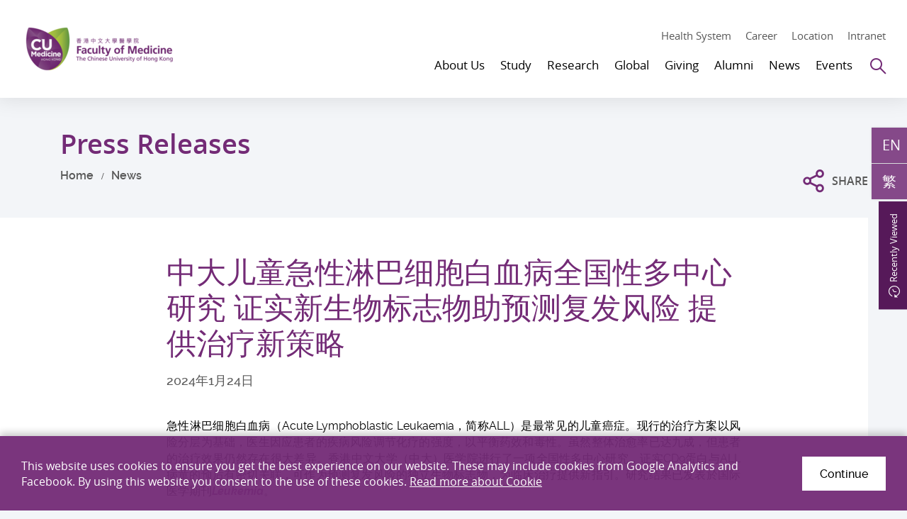

--- FILE ---
content_type: text/html; charset=utf-8
request_url: https://www.med.cuhk.edu.hk/sc/press-releases/cu-medicine-s-nationwide-multicentre-study-on-acute-lymphoblastic-leukaemia-establishes-a-new-biomarker-to-inform-relapse-risk-and-treatment-strategies
body_size: 22750
content:
<!DOCTYPE html><!--[if lt IE 9]><html class="no-js lte-ie9 lt-ie9lang-sc" lang="zh-cn"><![endif]--><!--[if IE 9]><html class="no-js lte-ie9 ie9lang-sc" lang="zh-cn"><![endif]--><!--[if gt IE 9]><!--><html class="no-jslang-sc" lang="zh-cn"><!--<![endif]--><head><meta charset="utf-8"><meta content="IE=edge" http-equiv=X-UA-Compatible><meta name="viewport" content="width=device-width, initial-scale=1, maximum-scale=5, shrink-to-fit=no"><link rel="apple-touch-icon" sizes="180x180" href="/assets/img/favicon/apple-touch-icon.png"><link rel="icon" type="image/png" sizes="32x32" href="/assets/img/favicon/favicon-32x32.png"><link rel="icon" type="image/png" sizes="16x16" href="/assets/img/favicon/favicon-16x16.png"><link rel="manifest" href="/assets/img/favicon/site.webmanifest"><link rel="shortcut icon" href="/assets/img/favicon/favicon.ico"><meta name="msapplication-TileColor" content="#af37b3"><meta name="msapplication-config" content="/assets/img/favicon/browserconfig.xml"><meta name="theme-color" content="#ffffff"><meta name="keywords" content="白血病"><meta name="description" content="中大医学院进行了一项全国性多中心研究，证实CD9蛋白与ALL病童的预后有密切关联，可作为预测复发风险的独立生物标志物，为临床治疗提供新指引。研究结果已发表於国际医学期刊Leukemia。"><meta property="og:url" content="https://www.med.cuhk.edu.hk/sc/press-releases/cu-medicine-s-nationwide-multicentre-study-on-acute-lymphoblastic-leukaemia-establishes-a-new-biomarker-to-inform-relapse-risk-and-treatment-strategies" /><meta name="twitter:card" content="summary_large_image" /><meta name="twitter:image" content="https://www.med.cuhk.edu.hk/f/press_releases/5208/600c335/20240124_pic1.jpg" /><meta property="og:image" content="https://www.med.cuhk.edu.hk/f/press_releases/5208/600c335/20240124_pic1.jpg" /><meta property="og:image:width" content="502" /><meta property="og:image:height" content="335" /><meta name="twitter:title" content="中大儿童急性淋巴细胞白血病全国性多中心研究 证实新生物标志物助预测复发风险 提供治疗新策略" /><meta property="og:title" content="中大儿童急性淋巴细胞白血病全国性多中心研究 证实新生物标志物助预测复发风险 提供治疗新策略" /><meta name="twitter:description" content="中大医学院进行了一项全国性多中心研究，证实CD9蛋白与ALL病童的预后有密切关联，可作为预测复发风险的独立生物标志物，为临床治疗提供新指引。研究结果已发表於国际医学期刊Leukemia。" /><meta property="og:description" content="中大医学院进行了一项全国性多中心研究，证实CD9蛋白与ALL病童的预后有密切关联，可作为预测复发风险的独立生物标志物，为临床治疗提供新指引。研究结果已发表於国际医学期刊Leukemia。" /><base href="//www.med.cuhk.edu.hk/" /><!--[if lt IE 9]><script src="/assets/js/theorigo/base_href_fix.js" type="text/javascript"></script><![endif]--><!-- Google tag (gtag.js) --><script async src="https://www.googletagmanager.com/gtag/js?id=G-E4QNQMCK5D"></script><script>
  window.dataLayer = window.dataLayer || [];
  function gtag(){dataLayer.push(arguments);}
  gtag('js', new Date());

  gtag('config', 'G-E4QNQMCK5D');
</script><!-- Hotjar Tracking Code for https://www.med.cuhk.edu.hk/ --><script>
    (function(h,o,t,j,a,r){
        h.hj=h.hj||function(){(h.hj.q=h.hj.q||[]).push(arguments)};
        h._hjSettings={hjid:3776529,hjsv:6};
        a=o.getElementsByTagName('head')[0];
        r=o.createElement('script');r.async=1;
        r.src=t+h._hjSettings.hjid+j+h._hjSettings.hjsv;
        a.appendChild(r);
    })(window,document,'https://static.hotjar.com/c/hotjar-','.js?sv=');
</script><title>中大儿童急性淋巴细胞白血病全国性多中心研究 证实新生物标志物助预测复发风险 提供治疗新策略</title><link rel="stylesheet" href="/assets/css/projectbase.css?timestamp=1623903636" media="all"><script>
    window.ga=window.ga||function(){(ga.q=ga.q||[]).push(arguments)};ga.l=+new Date;      ga('create', 'UA-136311040-1', 'auto', {'name': 'tracker1'});
      ga('tracker1.require', 'eventTracker');
      ga('tracker1.require', 'outboundLinkTracker');
      ga('tracker1.require', 'urlChangeTracker');
      ga('tracker1.send', 'pageview');    </script><script async src='https://www.google-analytics.com/analytics.js'></script><script async src='/assets/lib/autotrack.js'></script><!--[if lt IE 9]><script src="/assets/js/lib/html5shiv.min.js" type="text/javascript"></script><![endif]--><script src="/assets/js/lib/default.min.js"></script><noscript><style>[data-aos] { visibility: visible!important; opacity: 1!important; transform: none!important; }</style></noscript></head><body class="lang-sc inner"><div class="wrapper"><noscript><div class="no-js-alert"><span><strong>Notice: </strong>JavaScript is not enabled. Please enable JavaScript to view this site.</span></div></noscript><a class="sr-only sr-only-focusable skip-main" id="skip" href="/sc/press-releases/cu-medicine-s-nationwide-multicentre-study-on-acute-lymphoblastic-leukaemia-establishes-a-new-biomarker-to-inform-relapse-risk-and-treatment-strategies#main">Skip to main content</a><header class="page-head header"><div class="container"><div class="header__wrap"><div class="header__child header__child--left"><div class="page-logo"><div class="page-logo__wrap"><a class="page-logo__item page-logo__item--main" href=""><img class="page-logo__img page-logo__img--normal" src="/f/main/104/254c74/CUMedicine-logo-4c.png" srcset="/f/main/104/254c74/CUMedicine-logo-4c.png 1x,/f/main/104/509c148/CUMedicine-logo-4c.png 2x,/f/main/104/763c222/CUMedicine-logo-4c.png 3x" alt="Faculty of Medicine, The Chinese University of Hong Kong." /><img class="page-logo__img page-logo__img--inverted" src="/f/main/104/254c74/CUMedicine-logo-white.png" srcset="/f/main/104/254c74/CUMedicine-logo-white.png 1x,/f/main/104/509c148/CUMedicine-logo-white.png 2x,/f/main/104/763c222/CUMedicine-logo-white.png 3x" alt="Faculty of Medicine, The Chinese University of Hong Kong." /></a></div></div></div><div class="header__child header__child--right"><div class="header__top"><div class="header__tools"><a class="header__tools-item hidden-sm hidden-xs" href="https://www.med.cuhk.edu.hk/health-system">Health System</a><a class="header__tools-item hidden-sm hidden-xs" href="about-us/career">Career</a><a class="header__tools-item hidden-sm hidden-xs" href="/map">Location</a><a class="header__tools-item hidden-sm hidden-xs" href="/staff-and-students-only">Intranet</a></div></div><div class="header__btm"><nav class="header__nav hidden-sm hidden-xs"><ul class="menu__list menu__list--lv1"><li class="menu__item menu__item--lv1 has-sub has-sub--lv1"><a class="menu__link menu__link--lv1" data-menu-target="menu__subgrp-0" href="/about-us"><span class="menu__text menu__text--lv1">About Us</span></a><div class="menu__block menu__block--lv2"><div class="menu__wrap menu__wrap--lv2"><div class="menu__inner menu__inner--lv2"><div class="menu__group menu__group--lv2 is-active"><div class="menu__subgrp menu__subgrp--lv2" id="menu__subgrp-0"><div class="menu__pic"><div class="menu__pic-w"><div class="menu__pic-c"><img src="/f/menu_image/102/380c254/WCKF3257_1553146997.JPG" srcset="/f/menu_image/102/760c508/WCKF3257_1553146997.JPG 2x" alt="About Us" class="menu__pic-img" /></div></div><p class="menu__pic-heading">About Us</p></div><ul class="menu__list menu__list--lv2"><li class="menu__item menu__item--lv2 has-sub has-sub--lv2"><a class="menu__link menu__link--lv2" data-menu-target="menu__subgrp-0-0" href="/about-us/overview"><span class="menu__text menu__text--lv2">Overview</span></a></li><li class="menu__item menu__item--lv2 has-sub has-sub--lv2"><a class="menu__link menu__link--lv2" data-menu-target="menu__subgrp-0-1" href="/staff/deanery"><span class="menu__text menu__text--lv2">People</span></a></li><li class="menu__item menu__item--lv2"><a class="menu__link menu__link--lv2" data-menu-target="menu__subgrp-0-2" href="/about-us/schools-departments-and-unit"><span class="menu__text menu__text--lv2">Schools, Departments &amp; Unit</span></a></li><li class="menu__item menu__item--lv2"><a class="menu__link menu__link--lv2" data-menu-target="menu__subgrp-0-3" href="/about-us/career"><span class="menu__text menu__text--lv2">Recruitment of 50 PIs</span></a></li><li class="menu__item menu__item--lv2 has-sub has-sub--lv2"><a class="menu__link menu__link--lv2" data-menu-target="menu__subgrp-0-4" href="/about-us/contact-us"><span class="menu__text menu__text--lv2">Contact Us</span></a></li></ul></div></div><div class="menu__group menu__group--lv3 is-active"><div class="menu__subgrp menu__subgrp--lv3" id="menu__subgrp-0-0"><ul class="menu__list menu__list--lv3"><li class="menu__item menu__item--lv3"><a class="menu__link menu__link--lv3" data-menu-target="menu__subgrp-0-0-0" href="/about-us/overview/about-us"><span class="menu__text menu__text--lv3">About Us</span></a></li><li class="menu__item menu__item--lv3"><a class="menu__link menu__link--lv3" data-menu-target="menu__subgrp-0-0-1" href="/milestones"><span class="menu__text menu__text--lv3">Milestones</span></a></li><li class="menu__item menu__item--lv3"><a class="menu__link menu__link--lv3" data-menu-target="menu__subgrp-0-0-2" href="/awards"><span class="menu__text menu__text--lv3">Awards &amp; Accolades</span></a></li><li class="menu__item menu__item--lv3"><a class="menu__link menu__link--lv3" data-menu-target="menu__subgrp-0-0-3" href="/about-us/overview/publication"><span class="menu__text menu__text--lv3">Publication</span></a></li><li class="menu__item menu__item--lv3"><a class="menu__link menu__link--lv3" data-menu-target="menu__subgrp-0-0-7" href="http://www.youtube.com/@CUHKMed" target="_blank" rel="noopener"><span class="menu__text menu__text--lv3">Video</span></a></li><li class="menu__item menu__item--lv3"><a class="menu__link menu__link--lv3" data-menu-target="menu__subgrp-0-0-8" href="/gallery"><span class="menu__text menu__text--lv3">Gallery</span></a></li></ul></div><div class="menu__subgrp menu__subgrp--lv3" id="menu__subgrp-0-1"><ul class="menu__list menu__list--lv3"><li class="menu__item menu__item--lv3 has-sub has-sub--lv3"><a class="menu__link menu__link--lv3" data-menu-target="menu__subgrp-0-1-0" href="/about-us/people/deans-corner"><span class="menu__text menu__text--lv3">Dean&#039;s Corner</span></a></li><li class="menu__item menu__item--lv3 has-sub has-sub--lv3"><a class="menu__link menu__link--lv3" data-menu-target="menu__subgrp-0-1-1" href="/staff/deanery"><span class="menu__text menu__text--lv3">Faculty Management</span></a></li><li class="menu__item menu__item--lv3 has-sub has-sub--lv3"><a class="menu__link menu__link--lv3" data-menu-target="menu__subgrp-0-1-2" href="/about-us/people/academic-research-and-administrative-units"><span class="menu__text menu__text--lv3">Academic, Research &amp; Administrative Units</span></a></li></ul></div><div class="menu__subgrp menu__subgrp--lv3" id="menu__subgrp-0-2"></div><div class="menu__subgrp menu__subgrp--lv3" id="menu__subgrp-0-3"></div><div class="menu__subgrp menu__subgrp--lv3" id="menu__subgrp-0-4"><ul class="menu__list menu__list--lv3"><li class="menu__item menu__item--lv3"><a class="menu__link menu__link--lv3" data-menu-target="menu__subgrp-0-4-0" href="/about-us/contact-us/school-admin-ome-media-contact"><span class="menu__text menu__text--lv3">Contact</span></a></li><li class="menu__item menu__item--lv3"><a class="menu__link menu__link--lv3" data-menu-target="menu__subgrp-0-4-1" href="/map"><span class="menu__text menu__text--lv3">Map &amp; Location</span></a></li></ul></div></div><div class="menu__group menu__group--lv4 is-active"><div class="menu__subgrp menu__subgrp--lv4" id="menu__subgrp-0-0-0"></div><div class="menu__subgrp menu__subgrp--lv4" id="menu__subgrp-0-0-1"></div><div class="menu__subgrp menu__subgrp--lv4" id="menu__subgrp-0-0-2"></div><div class="menu__subgrp menu__subgrp--lv4" id="menu__subgrp-0-0-3"></div><div class="menu__subgrp menu__subgrp--lv4" id="menu__subgrp-0-0-7"></div><div class="menu__subgrp menu__subgrp--lv4" id="menu__subgrp-0-0-8"></div><div class="menu__subgrp menu__subgrp--lv4" id="menu__subgrp-0-1-0"><ul class="menu__list menu__list--lv4"><li class="menu__item menu__item--lv4"><a class="menu__link menu__link--lv4" data-menu-target="menu__subgrp-0-1-0-0" href="/deans-column"><span class="menu__text menu__text--lv4">Dean&#039;s Column</span></a></li><li class="menu__item menu__item--lv4"><a class="menu__link menu__link--lv4" data-menu-target="menu__subgrp-0-1-0-1" href="/about-us/people/deans-corner/deans-interview"><span class="menu__text menu__text--lv4">Dean&#039;s Interview</span></a></li></ul></div><div class="menu__subgrp menu__subgrp--lv4" id="menu__subgrp-0-1-1"><ul class="menu__list menu__list--lv4"><li class="menu__item menu__item--lv4"><a class="menu__link menu__link--lv4" data-menu-target="menu__subgrp-0-1-1-0" href="/staff/deanery"><span class="menu__text menu__text--lv4">Deanery</span></a></li><li class="menu__item menu__item--lv4"><a class="menu__link menu__link--lv4" data-menu-target="menu__subgrp-0-1-1-1" href="/staff/chairmen"><span class="menu__text menu__text--lv4">Chairpersons of Departments</span></a></li><li class="menu__item menu__item--lv4"><a class="menu__link menu__link--lv4" data-menu-target="menu__subgrp-0-1-1-2" href="/staff/directors"><span class="menu__text menu__text--lv4">Directors of Schools</span></a></li></ul></div><div class="menu__subgrp menu__subgrp--lv4" id="menu__subgrp-0-1-2"><ul class="menu__list menu__list--lv4"><li class="menu__item menu__item--lv4"><a class="menu__link menu__link--lv4" data-menu-target="menu__subgrp-0-1-2-0" href="/about-us/people/academic-research-and-administrative-units/administrative-units"><span class="menu__text menu__text--lv4">Administrative Units</span></a></li></ul></div><div class="menu__subgrp menu__subgrp--lv4" id="menu__subgrp-0-4-0"></div><div class="menu__subgrp menu__subgrp--lv4" id="menu__subgrp-0-4-1"></div></div></div></div></div></li><li class="menu__item menu__item--lv1 has-sub has-sub--lv1"><a class="menu__link menu__link--lv1" data-menu-target="menu__subgrp-1" href="/study"><span class="menu__text menu__text--lv1">Study</span></a><div class="menu__block menu__block--lv2"><div class="menu__wrap menu__wrap--lv2"><div class="menu__inner menu__inner--lv2"><div class="menu__group menu__group--lv2 is-active"><div class="menu__subgrp menu__subgrp--lv2" id="menu__subgrp-1"><div class="menu__pic"><div class="menu__pic-w"><div class="menu__pic-c"><img src="/f/menu_image/103/380c254/White%20Coat%20Ceremony%202017%20%283%29_1553146819.JPG" srcset="/f/menu_image/103/760c508/White%20Coat%20Ceremony%202017%20%283%29_1553146819.JPG 2x" alt="Study" class="menu__pic-img" /></div></div><p class="menu__pic-heading">Study</p></div><ul class="menu__list menu__list--lv2"><li class="menu__item menu__item--lv2 has-sub has-sub--lv2"><a class="menu__link menu__link--lv2" data-menu-target="menu__subgrp-1-0" href="/study/prospective-students"><span class="menu__text menu__text--lv2">Prospective Students</span></a></li><li class="menu__item menu__item--lv2 has-sub has-sub--lv2"><a class="menu__link menu__link--lv2" data-menu-target="menu__subgrp-1-1" href="/study/current-students"><span class="menu__text menu__text--lv2">Current Students</span></a></li><li class="menu__item menu__item--lv2 has-sub has-sub--lv2"><a class="menu__link menu__link--lv2" data-menu-target="menu__subgrp-1-2" href="/study/continuing-education"><span class="menu__text menu__text--lv2">Continuing Education</span></a></li></ul></div></div><div class="menu__group menu__group--lv3 is-active"><div class="menu__subgrp menu__subgrp--lv3" id="menu__subgrp-1-0"><ul class="menu__list menu__list--lv3"><li class="menu__item menu__item--lv3 has-sub has-sub--lv3"><a class="menu__link menu__link--lv3" data-menu-target="menu__subgrp-1-0-0" href="/study/prospective-students/why-cu-medicine"><span class="menu__text menu__text--lv3">Why CU Medicine</span></a></li><li class="menu__item menu__item--lv3 has-sub has-sub--lv3"><a class="menu__link menu__link--lv3" data-menu-target="menu__subgrp-1-0-1" href="/study/prospective-students/undergraduate-study"><span class="menu__text menu__text--lv3">Undergraduate Study</span></a></li><li class="menu__item menu__item--lv3 has-sub has-sub--lv3"><a class="menu__link menu__link--lv3" data-menu-target="menu__subgrp-1-0-2" href="/study/prospective-students/postgraduate-study"><span class="menu__text menu__text--lv3">Postgraduate Study</span></a></li><li class="menu__item menu__item--lv3 has-sub has-sub--lv3"><a class="menu__link menu__link--lv3" data-menu-target="menu__subgrp-1-0-3" href="/study/prospective-students/visiting-students"><span class="menu__text menu__text--lv3">Visiting Students</span></a></li></ul></div><div class="menu__subgrp menu__subgrp--lv3" id="menu__subgrp-1-1"><ul class="menu__list menu__list--lv3"><li class="menu__item menu__item--lv3"><a class="menu__link menu__link--lv3" data-menu-target="menu__subgrp-1-1-3" href="/scholarships-and-finance-aid"><span class="menu__text menu__text--lv3">Scholarships &amp; Finance Aids</span></a></li><li class="menu__item menu__item--lv3 has-sub has-sub--lv3"><a class="menu__link menu__link--lv3" data-menu-target="menu__subgrp-1-1-4" href="/study/current-students/student-wellness"><span class="menu__text menu__text--lv3">Student Wellness</span></a></li><li class="menu__item menu__item--lv3"><a class="menu__link menu__link--lv3" data-menu-target="menu__subgrp-1-1-5" href="/study/current-students/elective-attachment"><span class="menu__text menu__text--lv3">Elective Attachment</span></a></li></ul></div><div class="menu__subgrp menu__subgrp--lv3" id="menu__subgrp-1-2"><ul class="menu__list menu__list--lv3"><li class="menu__item menu__item--lv3"><a class="menu__link menu__link--lv3" data-menu-target="menu__subgrp-1-2-0" href="/study/continuing-education/continuing-medical-education"><span class="menu__text menu__text--lv3">Continuing Medical Education (CME)</span></a></li><li class="menu__item menu__item--lv3"><a class="menu__link menu__link--lv3" data-menu-target="menu__subgrp-1-2-1" href="http://ccouc.org/climate-change-and-health" target="_blank" rel="noopener"><span class="menu__text menu__text--lv3">Collaborating Centre for Oxford University and CUHK for Disaster and Medical Humanitarian Response (CCOUC)</span></a></li></ul></div></div><div class="menu__group menu__group--lv4 is-active"><div class="menu__subgrp menu__subgrp--lv4" id="menu__subgrp-1-0-0"><ul class="menu__list menu__list--lv4"><li class="menu__item menu__item--lv4"><a class="menu__link menu__link--lv4" data-menu-target="menu__subgrp-1-0-0-0" href="/study/prospective-students/why-cu-medicine/why-cu"><span class="menu__text menu__text--lv4">Why CU Medicine?</span></a></li><li class="menu__item menu__item--lv4"><a class="menu__link menu__link--lv4" data-menu-target="menu__subgrp-1-0-0-1" href="/study/prospective-students/why-cu-medicine/state"><span class="menu__text menu__text--lv4">State Key Laboratories and Research Institutes</span></a></li><li class="menu__item menu__item--lv4"><a class="menu__link menu__link--lv4" data-menu-target="menu__subgrp-1-0-0-2" href="/facilities"><span class="menu__text menu__text--lv4">Facilities and Resources</span></a></li><li class="menu__item menu__item--lv4"><a class="menu__link menu__link--lv4" data-menu-target="menu__subgrp-1-0-0-3" href="/scholarships-and-finance-aid"><span class="menu__text menu__text--lv4">Scholarships and Financial Aids</span></a></li><li class="menu__item menu__item--lv4"><a class="menu__link menu__link--lv4" data-menu-target="menu__subgrp-1-0-0-4" href="/study/prospective-students/why-cu-medicine/student-support"><span class="menu__text menu__text--lv4">Student Support</span></a></li></ul></div><div class="menu__subgrp menu__subgrp--lv4" id="menu__subgrp-1-0-1"><ul class="menu__list menu__list--lv4"><li class="menu__item menu__item--lv4"><a class="menu__link menu__link--lv4" data-menu-target="menu__subgrp-1-0-1-0" href="/undergraduate/admission"><span class="menu__text menu__text--lv4">Programme &amp; Admissions</span></a></li><li class="menu__item menu__item--lv4"><a class="menu__link menu__link--lv4" data-menu-target="menu__subgrp-1-0-1-1" href="/scholarships-and-finance-aid"><span class="menu__text menu__text--lv4">Scholarships &amp; Fee</span></a></li><li class="menu__item menu__item--lv4"><a class="menu__link menu__link--lv4" data-menu-target="menu__subgrp-1-0-1-2" href="/study/prospective-students/undergraduate-study/visiting-and-outreach"><span class="menu__text menu__text--lv4">Visiting &amp; Outreach</span></a></li></ul></div><div class="menu__subgrp menu__subgrp--lv4" id="menu__subgrp-1-0-2"><ul class="menu__list menu__list--lv4"><li class="menu__item menu__item--lv4"><a class="menu__link menu__link--lv4" data-menu-target="menu__subgrp-1-0-2-0" href="/study/prospective-students/postgraduate-study/programme-and-admission"><span class="menu__text menu__text--lv4">Programme &amp; Admission</span></a></li><li class="menu__item menu__item--lv4"><a class="menu__link menu__link--lv4" data-menu-target="menu__subgrp-1-0-2-1" href="/study/prospective-students/postgraduate-study/hong-kong-phd-fellowship-scheme"><span class="menu__text menu__text--lv4">Hong Kong PhD Fellowship Scheme</span></a></li><li class="menu__item menu__item--lv4"><a class="menu__link menu__link--lv4" data-menu-target="menu__subgrp-1-0-2-2" href="https://www.gs.cuhk.edu.hk/admissions/scholarships-fees/scholarships" target="_blank" rel="noopener"><span class="menu__text menu__text--lv4">Scholarships &amp; Fee</span></a></li><li class="menu__item menu__item--lv4"><a class="menu__link menu__link--lv4" data-menu-target="menu__subgrp-1-0-2-3" href="/study/prospective-students/postgraduate-study/accommodation"><span class="menu__text menu__text--lv4">Accommodation</span></a></li><li class="menu__item menu__item--lv4"><a class="menu__link menu__link--lv4" data-menu-target="menu__subgrp-1-0-2-4" href="https://www.gs.cuhk.edu.hk/admissions/faqs" target="_blank" rel="noopener"><span class="menu__text menu__text--lv4">FAQ</span></a></li><li class="menu__item menu__item--lv4"><a class="menu__link menu__link--lv4" data-menu-target="menu__subgrp-1-0-2-5" href="/study/prospective-students/postgraduate-study/enquiries"><span class="menu__text menu__text--lv4">Enquiries</span></a></li></ul></div><div class="menu__subgrp menu__subgrp--lv4" id="menu__subgrp-1-0-3"><ul class="menu__list menu__list--lv4"><li class="menu__item menu__item--lv4"><a class="menu__link menu__link--lv4" data-menu-target="menu__subgrp-1-0-3-0" href="/study/prospective-students/visiting-students/programme"><span class="menu__text menu__text--lv4">Programme</span></a></li><li class="menu__item menu__item--lv4"><a class="menu__link menu__link--lv4" data-menu-target="menu__subgrp-1-0-3-1" href="/global/stories"><span class="menu__text menu__text--lv4">Sharing</span></a></li><li class="menu__item menu__item--lv4"><a class="menu__link menu__link--lv4" data-menu-target="menu__subgrp-1-0-3-2" href="/study/prospective-students/visiting-students/living-in-hong-kong"><span class="menu__text menu__text--lv4">Living in Hong Kong</span></a></li></ul></div><div class="menu__subgrp menu__subgrp--lv4" id="menu__subgrp-1-1-3"></div><div class="menu__subgrp menu__subgrp--lv4" id="menu__subgrp-1-1-4"><ul class="menu__list menu__list--lv4"><li class="menu__item menu__item--lv4"><a class="menu__link menu__link--lv4" data-menu-target="menu__subgrp-1-1-4-0" href="/study/current-students/student-wellness/student-support"><span class="menu__text menu__text--lv4">Student Support</span></a></li><li class="menu__item menu__item--lv4"><a class="menu__link menu__link--lv4" data-menu-target="menu__subgrp-1-1-4-4" href="/study/current-students/student-wellness/self-assessment"><span class="menu__text menu__text--lv4">Self Assessment</span></a></li><li class="menu__item menu__item--lv4"><a class="menu__link menu__link--lv4" data-menu-target="menu__subgrp-1-1-4-5" href="/study/current-students/student-wellness/training-and-workshop"><span class="menu__text menu__text--lv4">Training and workshop</span></a></li><li class="menu__item menu__item--lv4"><a class="menu__link menu__link--lv4" data-menu-target="menu__subgrp-1-1-4-6" href="/study/current-students/student-wellness/wellness-contact"><span class="menu__text menu__text--lv4">Wellness Contact</span></a></li></ul></div><div class="menu__subgrp menu__subgrp--lv4" id="menu__subgrp-1-1-5"></div><div class="menu__subgrp menu__subgrp--lv4" id="menu__subgrp-1-2-0"></div><div class="menu__subgrp menu__subgrp--lv4" id="menu__subgrp-1-2-1"></div></div></div></div></div></li><li class="menu__item menu__item--lv1 has-sub has-sub--lv1"><a class="menu__link menu__link--lv1" data-menu-target="menu__subgrp-2" href="research"><span class="menu__text menu__text--lv1">Research</span></a><div class="menu__block menu__block--lv2"><div class="menu__wrap menu__wrap--lv2"><div class="menu__inner menu__inner--lv2"><div class="menu__group menu__group--lv2 is-active"><div class="menu__subgrp menu__subgrp--lv2" id="menu__subgrp-2"><div class="menu__pic"><div class="menu__pic-w"><div class="menu__pic-c"><img src="/f/menu_image/818/380c254/Research_1553146394.jpg" srcset="/f/menu_image/818/760c508/Research_1553146394.jpg 2x" alt="Research" class="menu__pic-img" /></div></div><p class="menu__pic-heading">Research</p></div><ul class="menu__list menu__list--lv2"><li class="menu__item menu__item--lv2"><a class="menu__link menu__link--lv2" data-menu-target="menu__subgrp-2-0" href="research"><span class="menu__text menu__text--lv2">Our Research</span></a></li><li class="menu__item menu__item--lv2 has-sub has-sub--lv2"><a class="menu__link menu__link--lv2" data-menu-target="menu__subgrp-2-6" href="/research/research-excellence"><span class="menu__text menu__text--lv2">Research Excellence</span></a></li><li class="menu__item menu__item--lv2"><a class="menu__link menu__link--lv2" data-menu-target="menu__subgrp-2-7" href="/research/search?keyword="><span class="menu__text menu__text--lv2">Our Researchers</span></a></li><li class="menu__item menu__item--lv2"><a class="menu__link menu__link--lv2" data-menu-target="menu__subgrp-2-9" href="/research/research-areas"><span class="menu__text menu__text--lv2">Research Areas</span></a></li><li class="menu__item menu__item--lv2 has-sub has-sub--lv2"><a class="menu__link menu__link--lv2" data-menu-target="menu__subgrp-2-10" href="/research/research-infrastructure"><span class="menu__text menu__text--lv2">Research Infrastructure</span></a></li></ul></div></div><div class="menu__group menu__group--lv3 is-active"><div class="menu__subgrp menu__subgrp--lv3" id="menu__subgrp-2-0"></div><div class="menu__subgrp menu__subgrp--lv3" id="menu__subgrp-2-6"><ul class="menu__list menu__list--lv3"><li class="menu__item menu__item--lv3 has-sub has-sub--lv3"><a class="menu__link menu__link--lv3" data-menu-target="menu__subgrp-2-6-0" href="/research/research-excellence/flagships"><span class="menu__text menu__text--lv3">Flagships</span></a></li><li class="menu__item menu__item--lv3"><a class="menu__link menu__link--lv3" data-menu-target="menu__subgrp-2-6-1" href="/award-winning-research"><span class="menu__text menu__text--lv3">Award Winning Research</span></a></li></ul></div><div class="menu__subgrp menu__subgrp--lv3" id="menu__subgrp-2-7"></div><div class="menu__subgrp menu__subgrp--lv3" id="menu__subgrp-2-9"></div><div class="menu__subgrp menu__subgrp--lv3" id="menu__subgrp-2-10"><ul class="menu__list menu__list--lv3"><li class="menu__item menu__item--lv3"><a class="menu__link menu__link--lv3" data-menu-target="menu__subgrp-2-10-0" href="https://www.med.cuhk.edu.hk/study/prospective-students/why-cu-medicine/state"><span class="menu__text menu__text--lv3">State Key Lab &amp; Research Institutes</span></a></li><li class="menu__item menu__item--lv3"><a class="menu__link menu__link--lv3" data-menu-target="menu__subgrp-2-10-1" href="/research/centres"><span class="menu__text menu__text--lv3">Centres &amp; Units</span></a></li><li class="menu__item menu__item--lv3"><a class="menu__link menu__link--lv3" data-menu-target="menu__subgrp-2-10-2" href="/facilities"><span class="menu__text menu__text--lv3">Core Facilities</span></a></li></ul></div></div><div class="menu__group menu__group--lv4 is-active"><div class="menu__subgrp menu__subgrp--lv4" id="menu__subgrp-2-6-0"><ul class="menu__list menu__list--lv4"><li class="menu__item menu__item--lv4"><a class="menu__link menu__link--lv4" data-menu-target="menu__subgrp-2-6-0-0" href="/research/research-excellence/flagships/asian-prevalent-cancers"><span class="menu__text menu__text--lv4">Asian Prevalent Cancers</span></a></li><li class="menu__item menu__item--lv4"><a class="menu__link menu__link--lv4" data-menu-target="menu__subgrp-2-6-0-1" href="/research/research-excellence/flagships/circulating-fetal-nucleic-acids"><span class="menu__text menu__text--lv4">Circulating Fetal Nucleic Acids</span></a></li><li class="menu__item menu__item--lv4"><a class="menu__link menu__link--lv4" data-menu-target="menu__subgrp-2-6-0-2" href="/research/research-excellence/flagships/metabolic-diseases"><span class="menu__text menu__text--lv4">Metabolic Diseases</span></a></li></ul></div><div class="menu__subgrp menu__subgrp--lv4" id="menu__subgrp-2-6-1"></div><div class="menu__subgrp menu__subgrp--lv4" id="menu__subgrp-2-10-0"></div><div class="menu__subgrp menu__subgrp--lv4" id="menu__subgrp-2-10-1"></div><div class="menu__subgrp menu__subgrp--lv4" id="menu__subgrp-2-10-2"></div></div></div></div></div></li><li class="menu__item menu__item--lv1 has-sub has-sub--lv1"><a class="menu__link menu__link--lv1" data-menu-target="menu__subgrp-3" href="/global"><span class="menu__text menu__text--lv1">Global</span></a><div class="menu__block menu__block--lv2"><div class="menu__wrap menu__wrap--lv2"><div class="menu__inner menu__inner--lv2"><div class="menu__group menu__group--lv2 is-active"><div class="menu__subgrp menu__subgrp--lv2" id="menu__subgrp-3"><div class="menu__pic"><div class="menu__pic-w"><div class="menu__pic-c"><img src="/f/menu_image/819/380c254/Website%20Global%20Report_1734669992.jpg" srcset="/f/menu_image/819/760c508/Website%20Global%20Report_1734669992.jpg 2x" alt="Global" class="menu__pic-img" /></div></div><p class="menu__pic-heading">Global</p></div><ul class="menu__list menu__list--lv2"><li class="menu__item menu__item--lv2"><a class="menu__link menu__link--lv2" data-menu-target="menu__subgrp-3-0" href="/global/scope"><span class="menu__text menu__text--lv2">Scope</span></a></li><li class="menu__item menu__item--lv2"><a class="menu__link menu__link--lv2" data-menu-target="menu__subgrp-3-2" href="/global/partnerships"><span class="menu__text menu__text--lv2">Partnerships</span></a></li></ul></div></div><div class="menu__group menu__group--lv3 is-active"><div class="menu__subgrp menu__subgrp--lv3" id="menu__subgrp-3-0"></div><div class="menu__subgrp menu__subgrp--lv3" id="menu__subgrp-3-2"></div></div><div class="menu__group menu__group--lv4 is-active"></div></div></div></div></li><li class="menu__item menu__item--lv1 has-sub has-sub--lv1"><a class="menu__link menu__link--lv1" data-menu-target="menu__subgrp-4" href="/giving"><span class="menu__text menu__text--lv1">Giving</span></a><div class="menu__block menu__block--lv2"><div class="menu__wrap menu__wrap--lv2"><div class="menu__inner menu__inner--lv2"><div class="menu__group menu__group--lv2 is-active"><div class="menu__subgrp menu__subgrp--lv2" id="menu__subgrp-4"><div class="menu__pic"><div class="menu__pic-w"><div class="menu__pic-c"><img src="/f/menu_image/820/380c254/Giving_1553140672.jpg" srcset="/f/menu_image/820/760c508/Giving_1553140672.jpg 2x" alt="Giving" class="menu__pic-img" /></div></div><p class="menu__pic-heading">Giving</p></div><ul class="menu__list menu__list--lv2"><li class="menu__item menu__item--lv2"><a class="menu__link menu__link--lv2" data-menu-target="menu__subgrp-4-0" href="/giving/why-give"><span class="menu__text menu__text--lv2">Why Give</span></a></li><li class="menu__item menu__item--lv2 has-sub has-sub--lv2"><a class="menu__link menu__link--lv2" data-menu-target="menu__subgrp-4-1" href="/giving/area-to-give"><span class="menu__text menu__text--lv2">Area to Give</span></a></li><li class="menu__item menu__item--lv2"><a class="menu__link menu__link--lv2" data-menu-target="menu__subgrp-4-2" href="https://www.med.cuhk.edu.hk/f/upload/4708/DONATION_FORM__202205.pdf" target="_blank" rel="noopener"><span class="menu__text menu__text--lv2">Give Now</span></a></li></ul></div></div><div class="menu__group menu__group--lv3 is-active"><div class="menu__subgrp menu__subgrp--lv3" id="menu__subgrp-4-0"></div><div class="menu__subgrp menu__subgrp--lv3" id="menu__subgrp-4-1"><ul class="menu__list menu__list--lv3"><li class="menu__item menu__item--lv3"><a class="menu__link menu__link--lv3" data-menu-target="menu__subgrp-4-1-0" href="/giving/area-to-give/research"><span class="menu__text menu__text--lv3">Research</span></a></li><li class="menu__item menu__item--lv3"><a class="menu__link menu__link--lv3" data-menu-target="menu__subgrp-4-1-1" href="/giving/area-to-give/education"><span class="menu__text menu__text--lv3">Education</span></a></li><li class="menu__item menu__item--lv3"><a class="menu__link menu__link--lv3" data-menu-target="menu__subgrp-4-1-2" href="/giving/area-to-give/facilities"><span class="menu__text menu__text--lv3">Facilities</span></a></li><li class="menu__item menu__item--lv3"><a class="menu__link menu__link--lv3" data-menu-target="menu__subgrp-4-1-3" href="/giving/area-to-give/contact"><span class="menu__text menu__text--lv3">Contact</span></a></li></ul></div><div class="menu__subgrp menu__subgrp--lv3" id="menu__subgrp-4-2"></div></div><div class="menu__group menu__group--lv4 is-active"><div class="menu__subgrp menu__subgrp--lv4" id="menu__subgrp-4-1-0"></div><div class="menu__subgrp menu__subgrp--lv4" id="menu__subgrp-4-1-1"></div><div class="menu__subgrp menu__subgrp--lv4" id="menu__subgrp-4-1-2"></div><div class="menu__subgrp menu__subgrp--lv4" id="menu__subgrp-4-1-3"></div></div></div></div></div></li><li class="menu__item menu__item--lv1 has-sub has-sub--lv1"><a class="menu__link menu__link--lv1" data-menu-target="menu__subgrp-5" href="/alumni"><span class="menu__text menu__text--lv1">Alumni</span></a><div class="menu__block menu__block--lv2"><div class="menu__wrap menu__wrap--lv2"><div class="menu__inner menu__inner--lv2"><div class="menu__group menu__group--lv2 is-active"><div class="menu__subgrp menu__subgrp--lv2" id="menu__subgrp-5"><div class="menu__pic"><div class="menu__pic-w"><div class="menu__pic-c"><img src="/f/menu_image/821/380c254/File28_1553140859.JPG" srcset="/f/menu_image/821/760c508/File28_1553140859.JPG 2x" alt="Alumni" class="menu__pic-img" /></div></div><p class="menu__pic-heading">Alumni</p></div><ul class="menu__list menu__list--lv2"><li class="menu__item menu__item--lv2"><a class="menu__link menu__link--lv2" data-menu-target="menu__subgrp-5-0" href="/alumni/event-recap"><span class="menu__text menu__text--lv2">Event Highlights</span></a></li><li class="menu__item menu__item--lv2"><a class="menu__link menu__link--lv2" data-menu-target="menu__subgrp-5-1" href="/alumni/newsletter"><span class="menu__text menu__text--lv2">Newsletter</span></a></li><li class="menu__item menu__item--lv2 has-sub has-sub--lv2"><a class="menu__link menu__link--lv2" data-menu-target="menu__subgrp-5-2" href="/alumni/award"><span class="menu__text menu__text--lv2">Distinguished Medical Alumni Award</span></a></li><li class="menu__item menu__item--lv2"><a class="menu__link menu__link--lv2" data-menu-target="menu__subgrp-5-3" href="https://geraldchoa.med.cuhk.edu.hk/" target="_blank" rel="noopener"><span class="menu__text menu__text--lv2">Gerald Choa Memorial Fund</span></a></li><li class="menu__item menu__item--lv2 has-sub has-sub--lv2"><a class="menu__link menu__link--lv2" data-menu-target="menu__subgrp-5-4" href="/alumni/stay-connected"><span class="menu__text menu__text--lv2">Stay Connected</span></a></li><li class="menu__item menu__item--lv2"><a class="menu__link menu__link--lv2" data-menu-target="menu__subgrp-5-5" href="/alumni/privileges-and-resources"><span class="menu__text menu__text--lv2">Privileges &amp; Resources</span></a></li></ul></div></div><div class="menu__group menu__group--lv3 is-active"><div class="menu__subgrp menu__subgrp--lv3" id="menu__subgrp-5-0"></div><div class="menu__subgrp menu__subgrp--lv3" id="menu__subgrp-5-1"></div><div class="menu__subgrp menu__subgrp--lv3" id="menu__subgrp-5-2"><ul class="menu__list menu__list--lv3"><li class="menu__item menu__item--lv3"><a class="menu__link menu__link--lv3" data-menu-target="menu__subgrp-5-2-0" href="/alumni/distinguished-medical-alumni-award/award-objectives"><span class="menu__text menu__text--lv3">Award Objectives</span></a></li><li class="menu__item menu__item--lv3"><a class="menu__link menu__link--lv3" data-menu-target="menu__subgrp-5-2-1" href="/alumni/distinguished-medical-alumni-award/selection-criteria-and-panel"><span class="menu__text menu__text--lv3">Selection Criteria &amp; Panel</span></a></li><li class="menu__item menu__item--lv3"><a class="menu__link menu__link--lv3" data-menu-target="menu__subgrp-5-2-5" href="/alumni/distinguished-medical-alumni-award/guidelines-for-nomination"><span class="menu__text menu__text--lv3">Nomination</span></a></li></ul></div><div class="menu__subgrp menu__subgrp--lv3" id="menu__subgrp-5-3"></div><div class="menu__subgrp menu__subgrp--lv3" id="menu__subgrp-5-4"><ul class="menu__list menu__list--lv3"><li class="menu__item menu__item--lv3"><a class="menu__link menu__link--lv3" data-menu-target="menu__subgrp-5-4-0" href="/alumni/stay-connected/alumni-network"><span class="menu__text menu__text--lv3">Alumni Network</span></a></li></ul></div><div class="menu__subgrp menu__subgrp--lv3" id="menu__subgrp-5-5"></div></div><div class="menu__group menu__group--lv4 is-active"><div class="menu__subgrp menu__subgrp--lv4" id="menu__subgrp-5-2-0"></div><div class="menu__subgrp menu__subgrp--lv4" id="menu__subgrp-5-2-1"></div><div class="menu__subgrp menu__subgrp--lv4" id="menu__subgrp-5-2-5"></div><div class="menu__subgrp menu__subgrp--lv4" id="menu__subgrp-5-4-0"></div></div></div></div></div></li><li class="menu__item menu__item--lv1 has-sub has-sub--lv1"><a class="menu__link menu__link--lv1" data-menu-target="menu__subgrp-6" href="/sc/press-releases"><span class="menu__text menu__text--lv1">News</span></a><div class="menu__block menu__block--lv2"><div class="menu__wrap menu__wrap--lv2"><div class="menu__inner menu__inner--lv2"><div class="menu__group menu__group--lv2 is-active"><div class="menu__subgrp menu__subgrp--lv2" id="menu__subgrp-6"><div class="menu__pic"><div class="menu__pic-w"><div class="menu__pic-c"><img src="/f/menu_image/825/380c254/Workshop%20opening%20at%20CYH_s_1553146056.jpg" srcset="/f/menu_image/825/760c508/Workshop%20opening%20at%20CYH_s_1553146056.jpg 2x" alt="news" class="menu__pic-img" /></div></div><p class="menu__pic-heading">news</p></div><ul class="menu__list menu__list--lv2"><li class="menu__item menu__item--lv2"><a class="menu__link menu__link--lv2" data-menu-target="menu__subgrp-6-0" href="/sc/press-releases"><span class="menu__text menu__text--lv2">Press Releases</span></a></li><li class="menu__item menu__item--lv2"><a class="menu__link menu__link--lv2" data-menu-target="menu__subgrp-6-1" href="/experts"><span class="menu__text menu__text--lv2">Media Enquiry &amp; Experts List</span></a></li></ul></div></div><div class="menu__group menu__group--lv3 is-active"><div class="menu__subgrp menu__subgrp--lv3" id="menu__subgrp-6-0"></div><div class="menu__subgrp menu__subgrp--lv3" id="menu__subgrp-6-1"></div></div><div class="menu__group menu__group--lv4 is-active"></div></div></div></div></li><li class="menu__item menu__item--lv1 has-sub has-sub--lv1"><a class="menu__link menu__link--lv1" data-menu-target="menu__subgrp-7" href="/events"><span class="menu__text menu__text--lv1">Events</span></a><div class="menu__block menu__block--lv2"><div class="menu__wrap menu__wrap--lv2"><div class="menu__inner menu__inner--lv2"><div class="menu__group menu__group--lv2 is-active"><div class="menu__subgrp menu__subgrp--lv2" id="menu__subgrp-7"><div class="menu__pic"><div class="menu__pic-w"><div class="menu__pic-c"><img src="/f/menu_image/3320/380c254/CUHK_TAM-217.jpg" srcset="/f/menu_image/3320/760c508/CUHK_TAM-217.jpg 2x" alt="Event" class="menu__pic-img" /></div></div><p class="menu__pic-heading">Event</p></div><ul class="menu__list menu__list--lv2"><li class="menu__item menu__item--lv2"><a class="menu__link menu__link--lv2" data-menu-target="menu__subgrp-7-0" href="/event-recap"><span class="menu__text menu__text--lv2">Event Highlights</span></a></li><li class="menu__item menu__item--lv2"><a class="menu__link menu__link--lv2" data-menu-target="menu__subgrp-7-1" href="/upcoming-events"><span class="menu__text menu__text--lv2">Upcoming Events</span></a></li></ul></div></div><div class="menu__group menu__group--lv3 is-active"><div class="menu__subgrp menu__subgrp--lv3" id="menu__subgrp-7-0"></div><div class="menu__subgrp menu__subgrp--lv3" id="menu__subgrp-7-1"></div></div><div class="menu__group menu__group--lv4 is-active"></div></div></div></div></li></ul></nav><a class="header__recent-btn btn-side-open hidden" href="javascript:;" style="display:none;"><span class="ico ico--history" aria-hidden="true"></span><span class="sr-only">Recently Viewed</span></a><a class="header__search" href="/sc/press-releases/cu-medicine-s-nationwide-multicentre-study-on-acute-lymphoblastic-leukaemia-establishes-a-new-biomarker-to-inform-relapse-risk-and-treatment-strategies#"><span class="ico ico--search" aria-hidden="true"></span><span class="sr-only">Search</span></a><ul class="mb-tools visible-sm-inline-block visible-xs-inline-block"><li class="mb-tools__item visible-sm-inline-block visible-xs-inline-block"><button class="mb-menu-toggle" type="button"><span class="mb-menu-toggle__box"><span class="mb-menu-toggle__hamb"></span></span><span class="sr-only">Toggle menu</span></button></li></ul></div></div></div><nav class="mb-panel visible-sm visible-xs"><div class="mb-panel__inner"><div class="mb-menu"><ul class="mb-menu__list mb-menu__list--lv1"><li class="mb-menu__item mb-menu__item--lv1 has-sub has-sub--1" ><a class="mb-menu__link mb-menu__link--lv1" href="/about-us" ><span class="mb-menu__text mb-menu__text--lv1">About Us</span><span class="mb-menu__expand" aria-hidden="true"></span></a><div class="mb-menu__wrap mb-menu__wrap--lv2"><ul class="mb-menu__list mb-menu__list--lv2"><li class="mb-menu__back mb-menu__back--lv2"><button type="button" class="btn-menu-back btn-menu-back--2"><span class="btn-menu-back__txt">Back</span></button></li><li class="mb-menu__item mb-menu__item--lv2 has-sub has-sub--2" ><a class="mb-menu__link mb-menu__link--lv2" href="/about-us/overview" ><span class="mb-menu__text mb-menu__text--lv2">Overview</span><span class="mb-menu__expand" aria-hidden="true"></span></a><div class="mb-menu__wrap mb-menu__wrap--lv3"><ul class="mb-menu__list mb-menu__list--lv3"><li class="mb-menu__back mb-menu__back--lv3"><button type="button" class="btn-menu-back btn-menu-back--3"><span class="btn-menu-back__txt">Back</span></button></li><li class="mb-menu__item mb-menu__item--lv3" ><a class="mb-menu__link mb-menu__link--lv3" href="/about-us/overview/about-us" ><span class="mb-menu__text mb-menu__text--lv3">About Us</span></a></li><li class="mb-menu__item mb-menu__item--lv3" ><a class="mb-menu__link mb-menu__link--lv3" href="/milestones" ><span class="mb-menu__text mb-menu__text--lv3">Milestones</span></a></li><li class="mb-menu__item mb-menu__item--lv3" ><a class="mb-menu__link mb-menu__link--lv3" href="/awards" ><span class="mb-menu__text mb-menu__text--lv3">Awards &amp; Accolades</span></a></li><li class="mb-menu__item mb-menu__item--lv3" ><a class="mb-menu__link mb-menu__link--lv3" href="/about-us/overview/publication" ><span class="mb-menu__text mb-menu__text--lv3">Publication</span></a></li><li class="mb-menu__item mb-menu__item--lv3" ><a class="mb-menu__link mb-menu__link--lv3" href="http://www.youtube.com/@CUHKMed" target="_blank" rel="noopener" ><span class="mb-menu__text mb-menu__text--lv3">Video</span></a></li><li class="mb-menu__item mb-menu__item--lv3" ><a class="mb-menu__link mb-menu__link--lv3" href="/gallery" ><span class="mb-menu__text mb-menu__text--lv3">Gallery</span></a></li></ul></div></li><li class="mb-menu__item mb-menu__item--lv2 has-sub has-sub--2" ><a class="mb-menu__link mb-menu__link--lv2" href="/staff/deanery" ><span class="mb-menu__text mb-menu__text--lv2">People</span><span class="mb-menu__expand" aria-hidden="true"></span></a><div class="mb-menu__wrap mb-menu__wrap--lv3"><ul class="mb-menu__list mb-menu__list--lv3"><li class="mb-menu__back mb-menu__back--lv3"><button type="button" class="btn-menu-back btn-menu-back--3"><span class="btn-menu-back__txt">Back</span></button></li><li class="mb-menu__item mb-menu__item--lv3 has-sub has-sub--3" ><a class="mb-menu__link mb-menu__link--lv3" href="/about-us/people/deans-corner" ><span class="mb-menu__text mb-menu__text--lv3">Dean's Corner</span><span class="mb-menu__expand" aria-hidden="true"></span></a><div class="mb-menu__wrap mb-menu__wrap--lv4"><ul class="mb-menu__list mb-menu__list--lv4"><li class="mb-menu__back mb-menu__back--lv4"><button type="button" class="btn-menu-back btn-menu-back--4"><span class="btn-menu-back__txt">Back</span></button></li><li class="mb-menu__item mb-menu__item--lv4" ><a class="mb-menu__link mb-menu__link--lv4" href="/deans-column" ><span class="mb-menu__text mb-menu__text--lv4">Dean's Column</span></a></li><li class="mb-menu__item mb-menu__item--lv4" ><a class="mb-menu__link mb-menu__link--lv4" href="/about-us/people/deans-corner/deans-interview" ><span class="mb-menu__text mb-menu__text--lv4">Dean's Interview</span></a></li></ul></div></li><li class="mb-menu__item mb-menu__item--lv3 has-sub has-sub--3" ><a class="mb-menu__link mb-menu__link--lv3" href="/staff/deanery" ><span class="mb-menu__text mb-menu__text--lv3">Faculty Management</span><span class="mb-menu__expand" aria-hidden="true"></span></a><div class="mb-menu__wrap mb-menu__wrap--lv4"><ul class="mb-menu__list mb-menu__list--lv4"><li class="mb-menu__back mb-menu__back--lv4"><button type="button" class="btn-menu-back btn-menu-back--4"><span class="btn-menu-back__txt">Back</span></button></li><li class="mb-menu__item mb-menu__item--lv4" ><a class="mb-menu__link mb-menu__link--lv4" href="/staff/deanery" ><span class="mb-menu__text mb-menu__text--lv4">Deanery</span></a></li><li class="mb-menu__item mb-menu__item--lv4" ><a class="mb-menu__link mb-menu__link--lv4" href="/staff/chairmen" ><span class="mb-menu__text mb-menu__text--lv4">Chairpersons of Departments</span></a></li><li class="mb-menu__item mb-menu__item--lv4" ><a class="mb-menu__link mb-menu__link--lv4" href="/staff/directors" ><span class="mb-menu__text mb-menu__text--lv4">Directors of Schools</span></a></li></ul></div></li><li class="mb-menu__item mb-menu__item--lv3 has-sub has-sub--3" ><a class="mb-menu__link mb-menu__link--lv3" href="/about-us/people/academic-research-and-administrative-units" ><span class="mb-menu__text mb-menu__text--lv3">Academic, Research &amp; Administrative Units</span><span class="mb-menu__expand" aria-hidden="true"></span></a><div class="mb-menu__wrap mb-menu__wrap--lv4"><ul class="mb-menu__list mb-menu__list--lv4"><li class="mb-menu__back mb-menu__back--lv4"><button type="button" class="btn-menu-back btn-menu-back--4"><span class="btn-menu-back__txt">Back</span></button></li><li class="mb-menu__item mb-menu__item--lv4" ><a class="mb-menu__link mb-menu__link--lv4" href="/about-us/people/academic-research-and-administrative-units/administrative-units" ><span class="mb-menu__text mb-menu__text--lv4">Administrative Units</span></a></li></ul></div></li></ul></div></li><li class="mb-menu__item mb-menu__item--lv2" ><a class="mb-menu__link mb-menu__link--lv2" href="/about-us/schools-departments-and-unit" ><span class="mb-menu__text mb-menu__text--lv2">Schools, Departments &amp; Unit</span></a></li><li class="mb-menu__item mb-menu__item--lv2" ><a class="mb-menu__link mb-menu__link--lv2" href="/about-us/career" ><span class="mb-menu__text mb-menu__text--lv2">Recruitment of 50 PIs</span></a></li><li class="mb-menu__item mb-menu__item--lv2 has-sub has-sub--2" ><a class="mb-menu__link mb-menu__link--lv2" href="/about-us/contact-us" ><span class="mb-menu__text mb-menu__text--lv2">Contact Us</span><span class="mb-menu__expand" aria-hidden="true"></span></a><div class="mb-menu__wrap mb-menu__wrap--lv3"><ul class="mb-menu__list mb-menu__list--lv3"><li class="mb-menu__back mb-menu__back--lv3"><button type="button" class="btn-menu-back btn-menu-back--3"><span class="btn-menu-back__txt">Back</span></button></li><li class="mb-menu__item mb-menu__item--lv3" ><a class="mb-menu__link mb-menu__link--lv3" href="/about-us/contact-us/school-admin-ome-media-contact" ><span class="mb-menu__text mb-menu__text--lv3">Contact</span></a></li><li class="mb-menu__item mb-menu__item--lv3" ><a class="mb-menu__link mb-menu__link--lv3" href="/map" ><span class="mb-menu__text mb-menu__text--lv3">Map &amp; Location</span></a></li></ul></div></li></ul></div></li><li class="mb-menu__item mb-menu__item--lv1 has-sub has-sub--1" ><a class="mb-menu__link mb-menu__link--lv1" href="/study" ><span class="mb-menu__text mb-menu__text--lv1">Study</span><span class="mb-menu__expand" aria-hidden="true"></span></a><div class="mb-menu__wrap mb-menu__wrap--lv2"><ul class="mb-menu__list mb-menu__list--lv2"><li class="mb-menu__back mb-menu__back--lv2"><button type="button" class="btn-menu-back btn-menu-back--2"><span class="btn-menu-back__txt">Back</span></button></li><li class="mb-menu__item mb-menu__item--lv2 has-sub has-sub--2" ><a class="mb-menu__link mb-menu__link--lv2" href="/study/prospective-students" ><span class="mb-menu__text mb-menu__text--lv2">Prospective Students</span><span class="mb-menu__expand" aria-hidden="true"></span></a><div class="mb-menu__wrap mb-menu__wrap--lv3"><ul class="mb-menu__list mb-menu__list--lv3"><li class="mb-menu__back mb-menu__back--lv3"><button type="button" class="btn-menu-back btn-menu-back--3"><span class="btn-menu-back__txt">Back</span></button></li><li class="mb-menu__item mb-menu__item--lv3 has-sub has-sub--3" ><a class="mb-menu__link mb-menu__link--lv3" href="/study/prospective-students/why-cu-medicine" ><span class="mb-menu__text mb-menu__text--lv3">Why CU Medicine</span><span class="mb-menu__expand" aria-hidden="true"></span></a><div class="mb-menu__wrap mb-menu__wrap--lv4"><ul class="mb-menu__list mb-menu__list--lv4"><li class="mb-menu__back mb-menu__back--lv4"><button type="button" class="btn-menu-back btn-menu-back--4"><span class="btn-menu-back__txt">Back</span></button></li><li class="mb-menu__item mb-menu__item--lv4 has-sub has-sub--4" ><a class="mb-menu__link mb-menu__link--lv4" href="/study/prospective-students/why-cu-medicine/why-cu" ><span class="mb-menu__text mb-menu__text--lv4">Why CU Medicine?</span><span class="mb-menu__expand" aria-hidden="true"></span></a><div class="mb-menu__wrap mb-menu__wrap--lv5"><ul class="mb-menu__list mb-menu__list--lv5"><li class="mb-menu__back mb-menu__back--lv5"><button type="button" class="btn-menu-back btn-menu-back--5"><span class="btn-menu-back__txt">Back</span></button></li><li class="mb-menu__item mb-menu__item--lv5" ><a class="mb-menu__link mb-menu__link--lv5" href="/study/prospective-students/why-cu-medicine/why-cu/world-s-top-medical-school" ><span class="mb-menu__text mb-menu__text--lv5">World’s Top Medical School </span></a></li><li class="mb-menu__item mb-menu__item--lv5" ><a class="mb-menu__link mb-menu__link--lv5" href="/study/prospective-students/why-cu-medicine/why-cu/hub-of-innovation" ><span class="mb-menu__text mb-menu__text--lv5">Hub of Innovation</span></a></li><li class="mb-menu__item mb-menu__item--lv5" ><a class="mb-menu__link mb-menu__link--lv5" href="/study/prospective-students/why-cu-medicine/why-cu/a-close-knit-supportive-learning-environment" ><span class="mb-menu__text mb-menu__text--lv5">A Close-knit Supportive Learning Environment</span></a></li><li class="mb-menu__item mb-menu__item--lv5" ><a class="mb-menu__link mb-menu__link--lv5" href="/study/prospective-students/why-cu-medicine/why-cu/vibrant-and-diversified-student-life" ><span class="mb-menu__text mb-menu__text--lv5">Vibrant and Diversified Student Life</span></a></li><li class="mb-menu__item mb-menu__item--lv5" ><a class="mb-menu__link mb-menu__link--lv5" href="/study/prospective-students/why-cu-medicine/why-cu/a-gateway-to-global-opportunities" ><span class="mb-menu__text mb-menu__text--lv5">A Gateway to Global Opportunities</span></a></li><li class="mb-menu__item mb-menu__item--lv5" ><a class="mb-menu__link mb-menu__link--lv5" href="/study/prospective-students/why-cu-medicine/why-cu/associations-and-activities" ><span class="mb-menu__text mb-menu__text--lv5">Associations &amp; Activities</span></a></li></ul></div></li><li class="mb-menu__item mb-menu__item--lv4" ><a class="mb-menu__link mb-menu__link--lv4" href="/study/prospective-students/why-cu-medicine/state" ><span class="mb-menu__text mb-menu__text--lv4">State Key Laboratories and Research Institutes</span></a></li><li class="mb-menu__item mb-menu__item--lv4" ><a class="mb-menu__link mb-menu__link--lv4" href="/facilities" ><span class="mb-menu__text mb-menu__text--lv4">Facilities and Resources</span></a></li><li class="mb-menu__item mb-menu__item--lv4 has-sub has-sub--4" ><a class="mb-menu__link mb-menu__link--lv4" href="/scholarships-and-finance-aid" ><span class="mb-menu__text mb-menu__text--lv4">Scholarships and Financial Aids</span><span class="mb-menu__expand" aria-hidden="true"></span></a><div class="mb-menu__wrap mb-menu__wrap--lv5"><ul class="mb-menu__list mb-menu__list--lv5"><li class="mb-menu__back mb-menu__back--lv5"><button type="button" class="btn-menu-back btn-menu-back--5"><span class="btn-menu-back__txt">Back</span></button></li><li class="mb-menu__item mb-menu__item--lv5" ><a class="mb-menu__link mb-menu__link--lv5" href="/scholarships-and-finance-aid" ><span class="mb-menu__text mb-menu__text--lv5">Undergraduate</span></a></li><li class="mb-menu__item mb-menu__item--lv5" ><a class="mb-menu__link mb-menu__link--lv5" href="https://www.gs.cuhk.edu.hk/admissions/scholarships-fees/scholarships" target="_blank" rel="noopener" ><span class="mb-menu__text mb-menu__text--lv5">Postgraduate / Graduate</span></a></li></ul></div></li><li class="mb-menu__item mb-menu__item--lv4 has-sub has-sub--4" ><a class="mb-menu__link mb-menu__link--lv4" href="/study/prospective-students/why-cu-medicine/student-support" ><span class="mb-menu__text mb-menu__text--lv4">Student Support</span><span class="mb-menu__expand" aria-hidden="true"></span></a><div class="mb-menu__wrap mb-menu__wrap--lv5"><ul class="mb-menu__list mb-menu__list--lv5"><li class="mb-menu__back mb-menu__back--lv5"><button type="button" class="btn-menu-back btn-menu-back--5"><span class="btn-menu-back__txt">Back</span></button></li><li class="mb-menu__item mb-menu__item--lv5" ><a class="mb-menu__link mb-menu__link--lv5" href="/study/prospective-students/why-cu-medicine/student-support/student-support-and-wellbeing" ><span class="mb-menu__text mb-menu__text--lv5">Student Support</span></a></li><li class="mb-menu__item mb-menu__item--lv5" ><a class="mb-menu__link mb-menu__link--lv5" href="/study/prospective-students/why-cu-medicine/student-support/student-wellness" ><span class="mb-menu__text mb-menu__text--lv5">Student Wellness</span></a></li></ul></div></li></ul></div></li><li class="mb-menu__item mb-menu__item--lv3 has-sub has-sub--3" ><a class="mb-menu__link mb-menu__link--lv3" href="/study/prospective-students/undergraduate-study" ><span class="mb-menu__text mb-menu__text--lv3">Undergraduate Study</span><span class="mb-menu__expand" aria-hidden="true"></span></a><div class="mb-menu__wrap mb-menu__wrap--lv4"><ul class="mb-menu__list mb-menu__list--lv4"><li class="mb-menu__back mb-menu__back--lv4"><button type="button" class="btn-menu-back btn-menu-back--4"><span class="btn-menu-back__txt">Back</span></button></li><li class="mb-menu__item mb-menu__item--lv4 has-sub has-sub--4" ><a class="mb-menu__link mb-menu__link--lv4" href="/undergraduate/admission" ><span class="mb-menu__text mb-menu__text--lv4">Programme &amp; Admissions</span><span class="mb-menu__expand" aria-hidden="true"></span></a><div class="mb-menu__wrap mb-menu__wrap--lv5"><ul class="mb-menu__list mb-menu__list--lv5"><li class="mb-menu__back mb-menu__back--lv5"><button type="button" class="btn-menu-back btn-menu-back--5"><span class="btn-menu-back__txt">Back</span></button></li><li class="mb-menu__item mb-menu__item--lv5 has-sub has-sub--5" ><a class="mb-menu__link mb-menu__link--lv5" href="/undergraduate/mbchb-and-gps" ><span class="mb-menu__text mb-menu__text--lv5">MBChB &amp; GPS</span><span class="mb-menu__expand" aria-hidden="true"></span></a><div class="mb-menu__wrap mb-menu__wrap--lv6"><ul class="mb-menu__list mb-menu__list--lv6"><li class="mb-menu__back mb-menu__back--lv6"><button type="button" class="btn-menu-back btn-menu-back--6"><span class="btn-menu-back__txt">Back</span></button></li><li class="mb-menu__item mb-menu__item--lv6 has-sub has-sub--6" ><a class="mb-menu__link mb-menu__link--lv6" href="/study/prospective-students/undergraduate-study/programme-and-admission/mbchb-and-gps/program-overview" ><span class="mb-menu__text mb-menu__text--lv6">Programme Overview</span><span class="mb-menu__expand" aria-hidden="true"></span></a><div class="mb-menu__wrap mb-menu__wrap--lv7"><ul class="mb-menu__list mb-menu__list--lv7"><li class="mb-menu__back mb-menu__back--lv7"><button type="button" class="btn-menu-back btn-menu-back--7"><span class="btn-menu-back__txt">Back</span></button></li><li class="mb-menu__item mb-menu__item--lv7" ><a class="mb-menu__link mb-menu__link--lv7" href="/study/prospective-students/undergraduate-study/programme-and-admission/mbchb-and-gps/program-overview/dean-s-message" ><span class="mb-menu__text mb-menu__text--lv7">Dean's Message</span></a></li><li class="mb-menu__item mb-menu__item--lv7" ><a class="mb-menu__link mb-menu__link--lv7" href="/study/prospective-students/undergraduate-study/programme-and-admission/mbchb-and-gps/program-overview/personalised-curriculum" ><span class="mb-menu__text mb-menu__text--lv7">Personalised Curriculum</span></a></li><li class="mb-menu__item mb-menu__item--lv7" ><a class="mb-menu__link mb-menu__link--lv7" href="/undergraduate/mbchb-and-gps/smart-curriculum/student-centred" ><span class="mb-menu__text mb-menu__text--lv7">Smart Curriculum</span></a></li></ul></div></li><li class="mb-menu__item mb-menu__item--lv6" ><a class="mb-menu__link mb-menu__link--lv6" href="/undergraduate/mbchb-and-gps/curriculum" ><span class="mb-menu__text mb-menu__text--lv6">About MBChB</span></a></li><li class="mb-menu__item mb-menu__item--lv6 has-sub has-sub--6" ><a class="mb-menu__link mb-menu__link--lv6" href="/study/prospective-students/undergraduate-study/programme-and-admission/mbchb-and-gps/about-gps" ><span class="mb-menu__text mb-menu__text--lv6">About GPS</span><span class="mb-menu__expand" aria-hidden="true"></span></a><div class="mb-menu__wrap mb-menu__wrap--lv7"><ul class="mb-menu__list mb-menu__list--lv7"><li class="mb-menu__back mb-menu__back--lv7"><button type="button" class="btn-menu-back btn-menu-back--7"><span class="btn-menu-back__txt">Back</span></button></li><li class="mb-menu__item mb-menu__item--lv7" ><a class="mb-menu__link mb-menu__link--lv7" href="study/prospective-students/undergraduate-study/programme-and-admission/mbchb-and-gps/about-gps/gps-vision-and-characteristics" ><span class="mb-menu__text mb-menu__text--lv7">GPS - Vision &amp; Characteristics</span></a></li><li class="mb-menu__item mb-menu__item--lv7" ><a class="mb-menu__link mb-menu__link--lv7" href="study/prospective-students/undergraduate-study/programme-and-admission/mbchb-and-gps/about-gps/programme-overview" ><span class="mb-menu__text mb-menu__text--lv7">Programme Overview</span></a></li><li class="mb-menu__item mb-menu__item--lv7" ><a class="mb-menu__link mb-menu__link--lv7" href="/study/prospective-students/undergraduate-study/programme-and-admission/mbchb-and-gps/about-gps/curriculum" ><span class="mb-menu__text mb-menu__text--lv7">Curriculum</span></a></li><li class="mb-menu__item mb-menu__item--lv7" ><a class="mb-menu__link mb-menu__link--lv7" href="/study/prospective-students/undergraduate-study/programme-and-admission/mbchb-and-gps/about-gps/gps-student-s-sharing" ><span class="mb-menu__text mb-menu__text--lv7">Student's Sharing</span></a></li><li class="mb-menu__item mb-menu__item--lv7" ><a class="mb-menu__link mb-menu__link--lv7" href="/staff/gps-mentor-list" ><span class="mb-menu__text mb-menu__text--lv7">GPS Mentor List (2022-2025)</span></a></li><li class="mb-menu__item mb-menu__item--lv7" ><a class="mb-menu__link mb-menu__link--lv7" href="/undergraduate/mbchb-and-gps/student-achievement" ><span class="mb-menu__text mb-menu__text--lv7">Student's Achievement</span></a></li></ul></div></li><li class="mb-menu__item mb-menu__item--lv6 has-sub has-sub--6" ><a class="mb-menu__link mb-menu__link--lv6" href="/study/prospective-students/undergraduate-study/programme-and-admission/mbchb-and-gps/admissions" ><span class="mb-menu__text mb-menu__text--lv6">Admissions</span><span class="mb-menu__expand" aria-hidden="true"></span></a><div class="mb-menu__wrap mb-menu__wrap--lv7"><ul class="mb-menu__list mb-menu__list--lv7"><li class="mb-menu__back mb-menu__back--lv7"><button type="button" class="btn-menu-back btn-menu-back--7"><span class="btn-menu-back__txt">Back</span></button></li><li class="mb-menu__item mb-menu__item--lv7" ><a class="mb-menu__link mb-menu__link--lv7" href="study/prospective-students/undergraduate-study/programme-and-admission/mbchb-and-gps/admissions/requirements" ><span class="mb-menu__text mb-menu__text--lv7">Requirements</span></a></li><li class="mb-menu__item mb-menu__item--lv7" ><a class="mb-menu__link mb-menu__link--lv7" href="study/prospective-students/undergraduate-study/programme-and-admission/mbchb-and-gps/admissions/interview" ><span class="mb-menu__text mb-menu__text--lv7">Interview</span></a></li><li class="mb-menu__item mb-menu__item--lv7" ><a class="mb-menu__link mb-menu__link--lv7" href="/study/prospective-students/undergraduate-study/programme-and-admission/mbchb-and-gps/admissions/dy2" ><span class="mb-menu__text mb-menu__text--lv7">DY2</span></a></li><li class="mb-menu__item mb-menu__item--lv7" ><a class="mb-menu__link mb-menu__link--lv7" href="study/prospective-students/undergraduate-study/programme-and-admission/mbchb-and-gps/admissions/faq" ><span class="mb-menu__text mb-menu__text--lv7">FAQ</span></a></li></ul></div></li><li class="mb-menu__item mb-menu__item--lv6" ><a class="mb-menu__link mb-menu__link--lv6" href="/study/prospective-students/undergraduate-study/programme-and-admission/mbchb-and-gps/enquiries" ><span class="mb-menu__text mb-menu__text--lv6">Enquiries</span></a></li></ul></div></li><li class="mb-menu__item mb-menu__item--lv5" ><a class="mb-menu__link mb-menu__link--lv5" href="http://www.nur.cuhk.edu.hk/education/undergraduate-programmes/bachelor-of-nursing/" target="_blank" rel="noopener" ><span class="mb-menu__text mb-menu__text--lv5">Nursing</span></a></li><li class="mb-menu__item mb-menu__item--lv5" ><a class="mb-menu__link mb-menu__link--lv5" href="http://biomedsci.sbs.cuhk.edu.hk/en-gb/" target="_blank" rel="noopener" ><span class="mb-menu__text mb-menu__text--lv5">Biomedical Sciences</span></a></li><li class="mb-menu__item mb-menu__item--lv5" ><a class="mb-menu__link mb-menu__link--lv5" href="http://www.scm.cuhk.edu.hk/zh-tw/" target="_blank" rel="noopener" ><span class="mb-menu__text mb-menu__text--lv5">Chinese Medicine</span></a></li><li class="mb-menu__item mb-menu__item--lv5" ><a class="mb-menu__link mb-menu__link--lv5" href="https://www.bsc.sphpc.cuhk.edu.hk/bsc-in-community-health-practice" target="_blank" rel="noopener" ><span class="mb-menu__text mb-menu__text--lv5">Community Health Practice</span></a></li><li class="mb-menu__item mb-menu__item--lv5" ><a class="mb-menu__link mb-menu__link--lv5" href="http://www.nur.cuhk.edu.hk/education/undergraduate-programmes/bachelor-of-science-in-gerontology/" target="_blank" rel="noopener" ><span class="mb-menu__text mb-menu__text--lv5">Gerontology</span></a></li><li class="mb-menu__item mb-menu__item--lv5" ><a class="mb-menu__link mb-menu__link--lv5" href="http://www.pharmacy.cuhk.edu.hk/1/education/ug/bpharm/" target="_blank" rel="noopener" ><span class="mb-menu__text mb-menu__text--lv5">Pharmacy</span></a></li><li class="mb-menu__item mb-menu__item--lv5" ><a class="mb-menu__link mb-menu__link--lv5" href="https://www.bsc.sphpc.cuhk.edu.hk/bsc-in-public-health" target="_blank" rel="noopener" ><span class="mb-menu__text mb-menu__text--lv5">Public Health</span></a></li></ul></div></li><li class="mb-menu__item mb-menu__item--lv4" ><a class="mb-menu__link mb-menu__link--lv4" href="/scholarships-and-finance-aid" ><span class="mb-menu__text mb-menu__text--lv4">Scholarships &amp; Fee</span></a></li><li class="mb-menu__item mb-menu__item--lv4 has-sub has-sub--4" ><a class="mb-menu__link mb-menu__link--lv4" href="/study/prospective-students/undergraduate-study/visiting-and-outreach" ><span class="mb-menu__text mb-menu__text--lv4">Visiting &amp; Outreach</span><span class="mb-menu__expand" aria-hidden="true"></span></a><div class="mb-menu__wrap mb-menu__wrap--lv5"><ul class="mb-menu__list mb-menu__list--lv5"><li class="mb-menu__back mb-menu__back--lv5"><button type="button" class="btn-menu-back btn-menu-back--5"><span class="btn-menu-back__txt">Back</span></button></li><li class="mb-menu__item mb-menu__item--lv5" ><a class="mb-menu__link mb-menu__link--lv5" href="/study/prospective-students/undergraduate-study/visiting-and-outreach/global-elective-for-medical-students" ><span class="mb-menu__text mb-menu__text--lv5">CUHK GEMS</span></a></li><li class="mb-menu__item mb-menu__item--lv5" ><a class="mb-menu__link mb-menu__link--lv5" href="/study/prospective-students/undergraduate-study/visiting-and-outreach/game-tei" ><span class="mb-menu__text mb-menu__text--lv5">GAME-TEI</span></a></li><li class="mb-menu__item mb-menu__item--lv5" ><a class="mb-menu__link mb-menu__link--lv5" href="/study/prospective-students/undergraduate-study/visiting-and-outreach/hear-from-our-students" ><span class="mb-menu__text mb-menu__text--lv5">Hear From Our Students</span></a></li><li class="mb-menu__item mb-menu__item--lv5 has-sub has-sub--5" ><a class="mb-menu__link mb-menu__link--lv5" href="/study/prospective-students/undergraduate-study/visiting-and-outreach/humanitarian" ><span class="mb-menu__text mb-menu__text--lv5">Humanitarian</span><span class="mb-menu__expand" aria-hidden="true"></span></a><div class="mb-menu__wrap mb-menu__wrap--lv6"><ul class="mb-menu__list mb-menu__list--lv6"><li class="mb-menu__back mb-menu__back--lv6"><button type="button" class="btn-menu-back btn-menu-back--6"><span class="btn-menu-back__txt">Back</span></button></li><li class="mb-menu__item mb-menu__item--lv6" ><a class="mb-menu__link mb-menu__link--lv6" href="/humanitarian" ><span class="mb-menu__text mb-menu__text--lv6">Our Community Projects</span></a></li><li class="mb-menu__item mb-menu__item--lv6" ><a class="mb-menu__link mb-menu__link--lv6" href="/study/prospective-students/undergraduate-study/visiting-and-outreach/humanitarian/our-humanitarian-footprints" ><span class="mb-menu__text mb-menu__text--lv6">Our Humanitarian Footprints</span></a></li></ul></div></li></ul></div></li></ul></div></li><li class="mb-menu__item mb-menu__item--lv3 has-sub has-sub--3" ><a class="mb-menu__link mb-menu__link--lv3" href="/study/prospective-students/postgraduate-study" ><span class="mb-menu__text mb-menu__text--lv3">Postgraduate Study</span><span class="mb-menu__expand" aria-hidden="true"></span></a><div class="mb-menu__wrap mb-menu__wrap--lv4"><ul class="mb-menu__list mb-menu__list--lv4"><li class="mb-menu__back mb-menu__back--lv4"><button type="button" class="btn-menu-back btn-menu-back--4"><span class="btn-menu-back__txt">Back</span></button></li><li class="mb-menu__item mb-menu__item--lv4" ><a class="mb-menu__link mb-menu__link--lv4" href="/study/prospective-students/postgraduate-study/programme-and-admission" ><span class="mb-menu__text mb-menu__text--lv4">Programme &amp; Admission</span></a></li><li class="mb-menu__item mb-menu__item--lv4" ><a class="mb-menu__link mb-menu__link--lv4" href="/study/prospective-students/postgraduate-study/hong-kong-phd-fellowship-scheme" ><span class="mb-menu__text mb-menu__text--lv4">Hong Kong PhD Fellowship Scheme</span></a></li><li class="mb-menu__item mb-menu__item--lv4" ><a class="mb-menu__link mb-menu__link--lv4" href="https://www.gs.cuhk.edu.hk/admissions/scholarships-fees/scholarships" target="_blank" rel="noopener" ><span class="mb-menu__text mb-menu__text--lv4">Scholarships &amp; Fee</span></a></li><li class="mb-menu__item mb-menu__item--lv4" ><a class="mb-menu__link mb-menu__link--lv4" href="/study/prospective-students/postgraduate-study/accommodation" ><span class="mb-menu__text mb-menu__text--lv4">Accommodation</span></a></li><li class="mb-menu__item mb-menu__item--lv4" ><a class="mb-menu__link mb-menu__link--lv4" href="https://www.gs.cuhk.edu.hk/admissions/faqs" target="_blank" rel="noopener" ><span class="mb-menu__text mb-menu__text--lv4">FAQ</span></a></li><li class="mb-menu__item mb-menu__item--lv4" ><a class="mb-menu__link mb-menu__link--lv4" href="/study/prospective-students/postgraduate-study/enquiries" ><span class="mb-menu__text mb-menu__text--lv4">Enquiries</span></a></li></ul></div></li><li class="mb-menu__item mb-menu__item--lv3 has-sub has-sub--3" ><a class="mb-menu__link mb-menu__link--lv3" href="/study/prospective-students/visiting-students" ><span class="mb-menu__text mb-menu__text--lv3">Visiting Students</span><span class="mb-menu__expand" aria-hidden="true"></span></a><div class="mb-menu__wrap mb-menu__wrap--lv4"><ul class="mb-menu__list mb-menu__list--lv4"><li class="mb-menu__back mb-menu__back--lv4"><button type="button" class="btn-menu-back btn-menu-back--4"><span class="btn-menu-back__txt">Back</span></button></li><li class="mb-menu__item mb-menu__item--lv4" ><a class="mb-menu__link mb-menu__link--lv4" href="/study/prospective-students/visiting-students/programme" ><span class="mb-menu__text mb-menu__text--lv4">Programme</span></a></li><li class="mb-menu__item mb-menu__item--lv4" ><a class="mb-menu__link mb-menu__link--lv4" href="/global/stories" ><span class="mb-menu__text mb-menu__text--lv4">Sharing</span></a></li><li class="mb-menu__item mb-menu__item--lv4" ><a class="mb-menu__link mb-menu__link--lv4" href="/study/prospective-students/visiting-students/living-in-hong-kong" ><span class="mb-menu__text mb-menu__text--lv4">Living in Hong Kong</span></a></li></ul></div></li></ul></div></li><li class="mb-menu__item mb-menu__item--lv2 has-sub has-sub--2" ><a class="mb-menu__link mb-menu__link--lv2" href="/study/current-students" ><span class="mb-menu__text mb-menu__text--lv2">Current Students</span><span class="mb-menu__expand" aria-hidden="true"></span></a><div class="mb-menu__wrap mb-menu__wrap--lv3"><ul class="mb-menu__list mb-menu__list--lv3"><li class="mb-menu__back mb-menu__back--lv3"><button type="button" class="btn-menu-back btn-menu-back--3"><span class="btn-menu-back__txt">Back</span></button></li><li class="mb-menu__item mb-menu__item--lv3" ><a class="mb-menu__link mb-menu__link--lv3" href="/scholarships-and-finance-aid" ><span class="mb-menu__text mb-menu__text--lv3">Scholarships &amp; Finance Aids</span></a></li><li class="mb-menu__item mb-menu__item--lv3 has-sub has-sub--3" ><a class="mb-menu__link mb-menu__link--lv3" href="/study/current-students/student-wellness" ><span class="mb-menu__text mb-menu__text--lv3">Student Wellness</span><span class="mb-menu__expand" aria-hidden="true"></span></a><div class="mb-menu__wrap mb-menu__wrap--lv4"><ul class="mb-menu__list mb-menu__list--lv4"><li class="mb-menu__back mb-menu__back--lv4"><button type="button" class="btn-menu-back btn-menu-back--4"><span class="btn-menu-back__txt">Back</span></button></li><li class="mb-menu__item mb-menu__item--lv4" ><a class="mb-menu__link mb-menu__link--lv4" href="/study/current-students/student-wellness/student-support" ><span class="mb-menu__text mb-menu__text--lv4">Student Support</span></a></li><li class="mb-menu__item mb-menu__item--lv4" ><a class="mb-menu__link mb-menu__link--lv4" href="/study/current-students/student-wellness/self-assessment" ><span class="mb-menu__text mb-menu__text--lv4">Self Assessment</span></a></li><li class="mb-menu__item mb-menu__item--lv4" ><a class="mb-menu__link mb-menu__link--lv4" href="/study/current-students/student-wellness/training-and-workshop" ><span class="mb-menu__text mb-menu__text--lv4">Training and workshop</span></a></li><li class="mb-menu__item mb-menu__item--lv4" ><a class="mb-menu__link mb-menu__link--lv4" href="/study/current-students/student-wellness/wellness-contact" ><span class="mb-menu__text mb-menu__text--lv4">Wellness Contact</span></a></li></ul></div></li><li class="mb-menu__item mb-menu__item--lv3" ><a class="mb-menu__link mb-menu__link--lv3" href="/study/current-students/elective-attachment" ><span class="mb-menu__text mb-menu__text--lv3">Elective Attachment</span></a></li></ul></div></li><li class="mb-menu__item mb-menu__item--lv2 has-sub has-sub--2" ><a class="mb-menu__link mb-menu__link--lv2" href="/study/continuing-education" ><span class="mb-menu__text mb-menu__text--lv2">Continuing Education</span><span class="mb-menu__expand" aria-hidden="true"></span></a><div class="mb-menu__wrap mb-menu__wrap--lv3"><ul class="mb-menu__list mb-menu__list--lv3"><li class="mb-menu__back mb-menu__back--lv3"><button type="button" class="btn-menu-back btn-menu-back--3"><span class="btn-menu-back__txt">Back</span></button></li><li class="mb-menu__item mb-menu__item--lv3" ><a class="mb-menu__link mb-menu__link--lv3" href="/study/continuing-education/continuing-medical-education" ><span class="mb-menu__text mb-menu__text--lv3">Continuing Medical Education (CME)</span></a></li><li class="mb-menu__item mb-menu__item--lv3" ><a class="mb-menu__link mb-menu__link--lv3" href="http://ccouc.org/climate-change-and-health" target="_blank" rel="noopener" ><span class="mb-menu__text mb-menu__text--lv3">Collaborating Centre for Oxford University and CUHK for Disaster and Medical Humanitarian Response (CCOUC)</span></a></li></ul></div></li></ul></div></li><li class="mb-menu__item mb-menu__item--lv1 has-sub has-sub--1" ><a class="mb-menu__link mb-menu__link--lv1" href="research" ><span class="mb-menu__text mb-menu__text--lv1">Research</span><span class="mb-menu__expand" aria-hidden="true"></span></a><div class="mb-menu__wrap mb-menu__wrap--lv2"><ul class="mb-menu__list mb-menu__list--lv2"><li class="mb-menu__back mb-menu__back--lv2"><button type="button" class="btn-menu-back btn-menu-back--2"><span class="btn-menu-back__txt">Back</span></button></li><li class="mb-menu__item mb-menu__item--lv2" ><a class="mb-menu__link mb-menu__link--lv2" href="research" ><span class="mb-menu__text mb-menu__text--lv2">Our Research</span></a></li><li class="mb-menu__item mb-menu__item--lv2 has-sub has-sub--2" ><a class="mb-menu__link mb-menu__link--lv2" href="/research/research-excellence" ><span class="mb-menu__text mb-menu__text--lv2">Research Excellence</span><span class="mb-menu__expand" aria-hidden="true"></span></a><div class="mb-menu__wrap mb-menu__wrap--lv3"><ul class="mb-menu__list mb-menu__list--lv3"><li class="mb-menu__back mb-menu__back--lv3"><button type="button" class="btn-menu-back btn-menu-back--3"><span class="btn-menu-back__txt">Back</span></button></li><li class="mb-menu__item mb-menu__item--lv3 has-sub has-sub--3" ><a class="mb-menu__link mb-menu__link--lv3" href="/research/research-excellence/flagships" ><span class="mb-menu__text mb-menu__text--lv3">Flagships</span><span class="mb-menu__expand" aria-hidden="true"></span></a><div class="mb-menu__wrap mb-menu__wrap--lv4"><ul class="mb-menu__list mb-menu__list--lv4"><li class="mb-menu__back mb-menu__back--lv4"><button type="button" class="btn-menu-back btn-menu-back--4"><span class="btn-menu-back__txt">Back</span></button></li><li class="mb-menu__item mb-menu__item--lv4" ><a class="mb-menu__link mb-menu__link--lv4" href="/research/research-excellence/flagships/asian-prevalent-cancers" ><span class="mb-menu__text mb-menu__text--lv4">Asian Prevalent Cancers</span></a></li><li class="mb-menu__item mb-menu__item--lv4" ><a class="mb-menu__link mb-menu__link--lv4" href="/research/research-excellence/flagships/circulating-fetal-nucleic-acids" ><span class="mb-menu__text mb-menu__text--lv4">Circulating Fetal Nucleic Acids</span></a></li><li class="mb-menu__item mb-menu__item--lv4" ><a class="mb-menu__link mb-menu__link--lv4" href="/research/research-excellence/flagships/metabolic-diseases" ><span class="mb-menu__text mb-menu__text--lv4">Metabolic Diseases</span></a></li></ul></div></li><li class="mb-menu__item mb-menu__item--lv3" ><a class="mb-menu__link mb-menu__link--lv3" href="/award-winning-research" ><span class="mb-menu__text mb-menu__text--lv3">Award Winning Research</span></a></li></ul></div></li><li class="mb-menu__item mb-menu__item--lv2" ><a class="mb-menu__link mb-menu__link--lv2" href="/research/search?keyword=" ><span class="mb-menu__text mb-menu__text--lv2">Our Researchers</span></a></li><li class="mb-menu__item mb-menu__item--lv2" ><a class="mb-menu__link mb-menu__link--lv2" href="/research/research-areas" ><span class="mb-menu__text mb-menu__text--lv2">Research Areas</span></a></li><li class="mb-menu__item mb-menu__item--lv2 has-sub has-sub--2" ><a class="mb-menu__link mb-menu__link--lv2" href="/research/research-infrastructure" ><span class="mb-menu__text mb-menu__text--lv2">Research Infrastructure</span><span class="mb-menu__expand" aria-hidden="true"></span></a><div class="mb-menu__wrap mb-menu__wrap--lv3"><ul class="mb-menu__list mb-menu__list--lv3"><li class="mb-menu__back mb-menu__back--lv3"><button type="button" class="btn-menu-back btn-menu-back--3"><span class="btn-menu-back__txt">Back</span></button></li><li class="mb-menu__item mb-menu__item--lv3" ><a class="mb-menu__link mb-menu__link--lv3" href="https://www.med.cuhk.edu.hk/study/prospective-students/why-cu-medicine/state" ><span class="mb-menu__text mb-menu__text--lv3">State Key Lab &amp; Research Institutes</span></a></li><li class="mb-menu__item mb-menu__item--lv3" ><a class="mb-menu__link mb-menu__link--lv3" href="/research/centres" ><span class="mb-menu__text mb-menu__text--lv3">Centres &amp; Units</span></a></li><li class="mb-menu__item mb-menu__item--lv3" ><a class="mb-menu__link mb-menu__link--lv3" href="/facilities" ><span class="mb-menu__text mb-menu__text--lv3">Core Facilities</span></a></li></ul></div></li></ul></div></li><li class="mb-menu__item mb-menu__item--lv1 has-sub has-sub--1" ><a class="mb-menu__link mb-menu__link--lv1" href="/global" ><span class="mb-menu__text mb-menu__text--lv1">Global</span><span class="mb-menu__expand" aria-hidden="true"></span></a><div class="mb-menu__wrap mb-menu__wrap--lv2"><ul class="mb-menu__list mb-menu__list--lv2"><li class="mb-menu__back mb-menu__back--lv2"><button type="button" class="btn-menu-back btn-menu-back--2"><span class="btn-menu-back__txt">Back</span></button></li><li class="mb-menu__item mb-menu__item--lv2" ><a class="mb-menu__link mb-menu__link--lv2" href="/global/scope" ><span class="mb-menu__text mb-menu__text--lv2">Scope</span></a></li><li class="mb-menu__item mb-menu__item--lv2" ><a class="mb-menu__link mb-menu__link--lv2" href="/global/partnerships" ><span class="mb-menu__text mb-menu__text--lv2">Partnerships</span></a></li></ul></div></li><li class="mb-menu__item mb-menu__item--lv1 has-sub has-sub--1" ><a class="mb-menu__link mb-menu__link--lv1" href="/giving" ><span class="mb-menu__text mb-menu__text--lv1">Giving</span><span class="mb-menu__expand" aria-hidden="true"></span></a><div class="mb-menu__wrap mb-menu__wrap--lv2"><ul class="mb-menu__list mb-menu__list--lv2"><li class="mb-menu__back mb-menu__back--lv2"><button type="button" class="btn-menu-back btn-menu-back--2"><span class="btn-menu-back__txt">Back</span></button></li><li class="mb-menu__item mb-menu__item--lv2" ><a class="mb-menu__link mb-menu__link--lv2" href="/giving/why-give" ><span class="mb-menu__text mb-menu__text--lv2">Why Give</span></a></li><li class="mb-menu__item mb-menu__item--lv2 has-sub has-sub--2" ><a class="mb-menu__link mb-menu__link--lv2" href="/giving/area-to-give" ><span class="mb-menu__text mb-menu__text--lv2">Area to Give</span><span class="mb-menu__expand" aria-hidden="true"></span></a><div class="mb-menu__wrap mb-menu__wrap--lv3"><ul class="mb-menu__list mb-menu__list--lv3"><li class="mb-menu__back mb-menu__back--lv3"><button type="button" class="btn-menu-back btn-menu-back--3"><span class="btn-menu-back__txt">Back</span></button></li><li class="mb-menu__item mb-menu__item--lv3" ><a class="mb-menu__link mb-menu__link--lv3" href="/giving/area-to-give/research" ><span class="mb-menu__text mb-menu__text--lv3">Research</span></a></li><li class="mb-menu__item mb-menu__item--lv3" ><a class="mb-menu__link mb-menu__link--lv3" href="/giving/area-to-give/education" ><span class="mb-menu__text mb-menu__text--lv3">Education</span></a></li><li class="mb-menu__item mb-menu__item--lv3" ><a class="mb-menu__link mb-menu__link--lv3" href="/giving/area-to-give/facilities" ><span class="mb-menu__text mb-menu__text--lv3">Facilities</span></a></li><li class="mb-menu__item mb-menu__item--lv3" ><a class="mb-menu__link mb-menu__link--lv3" href="/giving/area-to-give/contact" ><span class="mb-menu__text mb-menu__text--lv3">Contact</span></a></li></ul></div></li><li class="mb-menu__item mb-menu__item--lv2" ><a class="mb-menu__link mb-menu__link--lv2" href="https://www.med.cuhk.edu.hk/f/upload/4708/DONATION_FORM__202205.pdf" target="_blank" rel="noopener" ><span class="mb-menu__text mb-menu__text--lv2">Give Now</span></a></li></ul></div></li><li class="mb-menu__item mb-menu__item--lv1 has-sub has-sub--1" ><a class="mb-menu__link mb-menu__link--lv1" href="/alumni" ><span class="mb-menu__text mb-menu__text--lv1">Alumni</span><span class="mb-menu__expand" aria-hidden="true"></span></a><div class="mb-menu__wrap mb-menu__wrap--lv2"><ul class="mb-menu__list mb-menu__list--lv2"><li class="mb-menu__back mb-menu__back--lv2"><button type="button" class="btn-menu-back btn-menu-back--2"><span class="btn-menu-back__txt">Back</span></button></li><li class="mb-menu__item mb-menu__item--lv2" ><a class="mb-menu__link mb-menu__link--lv2" href="/alumni/event-recap" ><span class="mb-menu__text mb-menu__text--lv2">Event Highlights</span></a></li><li class="mb-menu__item mb-menu__item--lv2" ><a class="mb-menu__link mb-menu__link--lv2" href="/alumni/newsletter" ><span class="mb-menu__text mb-menu__text--lv2">Newsletter</span></a></li><li class="mb-menu__item mb-menu__item--lv2 has-sub has-sub--2" ><a class="mb-menu__link mb-menu__link--lv2" href="/alumni/award" ><span class="mb-menu__text mb-menu__text--lv2">Distinguished Medical Alumni Award</span><span class="mb-menu__expand" aria-hidden="true"></span></a><div class="mb-menu__wrap mb-menu__wrap--lv3"><ul class="mb-menu__list mb-menu__list--lv3"><li class="mb-menu__back mb-menu__back--lv3"><button type="button" class="btn-menu-back btn-menu-back--3"><span class="btn-menu-back__txt">Back</span></button></li><li class="mb-menu__item mb-menu__item--lv3" ><a class="mb-menu__link mb-menu__link--lv3" href="/alumni/distinguished-medical-alumni-award/award-objectives" ><span class="mb-menu__text mb-menu__text--lv3">Award Objectives</span></a></li><li class="mb-menu__item mb-menu__item--lv3" ><a class="mb-menu__link mb-menu__link--lv3" href="/alumni/distinguished-medical-alumni-award/selection-criteria-and-panel" ><span class="mb-menu__text mb-menu__text--lv3">Selection Criteria &amp; Panel</span></a></li><li class="mb-menu__item mb-menu__item--lv3" ><a class="mb-menu__link mb-menu__link--lv3" href="/alumni/distinguished-medical-alumni-award/guidelines-for-nomination" ><span class="mb-menu__text mb-menu__text--lv3">Nomination</span></a></li></ul></div></li><li class="mb-menu__item mb-menu__item--lv2" ><a class="mb-menu__link mb-menu__link--lv2" href="https://geraldchoa.med.cuhk.edu.hk/" target="_blank" rel="noopener" ><span class="mb-menu__text mb-menu__text--lv2">Gerald Choa Memorial Fund</span></a></li><li class="mb-menu__item mb-menu__item--lv2 has-sub has-sub--2" ><a class="mb-menu__link mb-menu__link--lv2" href="/alumni/stay-connected" ><span class="mb-menu__text mb-menu__text--lv2">Stay Connected</span><span class="mb-menu__expand" aria-hidden="true"></span></a><div class="mb-menu__wrap mb-menu__wrap--lv3"><ul class="mb-menu__list mb-menu__list--lv3"><li class="mb-menu__back mb-menu__back--lv3"><button type="button" class="btn-menu-back btn-menu-back--3"><span class="btn-menu-back__txt">Back</span></button></li><li class="mb-menu__item mb-menu__item--lv3" ><a class="mb-menu__link mb-menu__link--lv3" href="/alumni/stay-connected/alumni-network" ><span class="mb-menu__text mb-menu__text--lv3">Alumni Network</span></a></li></ul></div></li><li class="mb-menu__item mb-menu__item--lv2" ><a class="mb-menu__link mb-menu__link--lv2" href="/alumni/privileges-and-resources" ><span class="mb-menu__text mb-menu__text--lv2">Privileges &amp; Resources</span></a></li></ul></div></li><li class="mb-menu__item mb-menu__item--lv1 has-sub has-sub--1" ><a class="mb-menu__link mb-menu__link--lv1" href="/sc/press-releases" ><span class="mb-menu__text mb-menu__text--lv1">News</span><span class="mb-menu__expand" aria-hidden="true"></span></a><div class="mb-menu__wrap mb-menu__wrap--lv2"><ul class="mb-menu__list mb-menu__list--lv2"><li class="mb-menu__back mb-menu__back--lv2"><button type="button" class="btn-menu-back btn-menu-back--2"><span class="btn-menu-back__txt">Back</span></button></li><li class="mb-menu__item mb-menu__item--lv2" ><a class="mb-menu__link mb-menu__link--lv2" href="/sc/press-releases" ><span class="mb-menu__text mb-menu__text--lv2">Press Releases</span></a></li><li class="mb-menu__item mb-menu__item--lv2" ><a class="mb-menu__link mb-menu__link--lv2" href="/experts" ><span class="mb-menu__text mb-menu__text--lv2">Media Enquiry &amp; Experts List</span></a></li></ul></div></li><li class="mb-menu__item mb-menu__item--lv1 has-sub has-sub--1" ><a class="mb-menu__link mb-menu__link--lv1" href="/events" ><span class="mb-menu__text mb-menu__text--lv1">Events</span><span class="mb-menu__expand" aria-hidden="true"></span></a><div class="mb-menu__wrap mb-menu__wrap--lv2"><ul class="mb-menu__list mb-menu__list--lv2"><li class="mb-menu__back mb-menu__back--lv2"><button type="button" class="btn-menu-back btn-menu-back--2"><span class="btn-menu-back__txt">Back</span></button></li><li class="mb-menu__item mb-menu__item--lv2" ><a class="mb-menu__link mb-menu__link--lv2" href="/event-recap" ><span class="mb-menu__text mb-menu__text--lv2">Event Highlights</span></a></li><li class="mb-menu__item mb-menu__item--lv2" ><a class="mb-menu__link mb-menu__link--lv2" href="/upcoming-events" ><span class="mb-menu__text mb-menu__text--lv2">Upcoming Events</span></a></li></ul></div></li></ul></div><div class="mb-subitem"><a class="mb-subitem__link" href="https://www.med.cuhk.edu.hk/health-system">Health System</a><a class="mb-subitem__link" href="about-us/career">Career</a><a class="mb-subitem__link" href="/map">Location</a><a class="mb-subitem__link" href="/staff-and-students-only">Intranet</a></div></div></nav></div></header><div class="search-pop" id="search-pop"><div class="search-pop__cont"><div class="search-pop__inner"><form class="search-pop__form" method="get" action="/search" autocomplete="off"><input class="search-pop__field js-search-pl-trigger" id="gg-keyword" type="text" name="q" title="What are you looking for?"><button class="search-pop__btn" type="submit"><span aria-hidden="true" class="ico ico--search"></span><span class="sr-only">Search</span></button><div class="search-pop__pl js-search-pl"><div class="search-pop__title"><span class="normal-text" id="search-pl"></span><span class="fallback-text" id="search-pl-text"><span>What are you looking for?</span></span></div></div><div class="search-pop__border" aria-hidden="true"></div></form><div class="search-pop__result" id="search-pop-result" aria-live="assertive"><span class="btn btn--load"><span class="ico ico--loadmore ico-unique-path"><span class="path1"></span><span class="path2"></span><span class="path3"></span><span class="path4"></span><span class="path5"></span><span class="path6"></span><span class="path7"></span><span class="path8"></span></span></span><gcse:searchresults-only gname="searchresult" queryParameterName="q"></gcse:searchresults-only></div></div></div><button class="search-pop__close" type="button"><span class="ico ico--cross" aria-hidden="true"></span><span class="sr-only">Close</span></button><script>
        (function() {
          var cx = '012686148699290752078:hzhdzwr1ibo';
          var gcse = document.createElement('script');
          gcse.type = 'text/javascript';
          gcse.async = true;
          gcse.src = 'https://cse.google.com/cse.js?cx=' + cx;
          var s = document.getElementsByTagName('script')[0];
          s.parentNode.insertBefore(gcse, s);
        })();
    </script></div><div id="recent-view" class="side-view hidden"><div class="side-view__panel"><div class="side-view__cont"><div class="side-view__heading">Recently Viewed</div><ul id="recent-view-list" class="side-view__list" aria-live="polite"><li class="hidden">Recently Viewed</li></ul></div><div class="side-view__close hidden-xs"><button class="btn-side-toggle" type="button"><span class="btn-side-toggle__inner"><span class="btn-side-toggle__text">Recently Viewed</span><span class="btn-side-toggle__text-expanded">Close</span></span></button></div></div><button class="side-view__btn-close visible-xs" type="button"><span class="ico ico--cross" aria-hidden="true"></span><span class="sr-only">Close</span></button></div><main id="main"><a class="sr-only" id="web-access" href="javascript:void(0)">Start main content</a><div class="section-row section-row--breadonly"><div class="container"><div class="page-main page-main--breadonly"><div class="section-top" data-aos="fade-right"><h1 class="section-top__title">Press Releases</h1></div><ul class="breadcrumb" data-aos="fade-right"><li class="breadcrumb__item"><a class="breadcrumb__text" href="">Home</a></li><li class="breadcrumb__item"><a class="breadcrumb__text" href="/sc/press-releases">News</a></li></ul><div class="page-share"><div class="social-pop" data-aos="fade-left"><a href="javascript:void(0)" class="social-pop__trigger"><span class="ico ico--sharing" aria-hidden="true"></span><span class="social-pop__trigger-text">SHARE</span></a><div class="social-pop__inner social"><a href="javascript:void(0)" class="social-pop__item" data-share-media="facebook"><span class="ico ico--fb" aria-hidden="true"></span><span class="sr-only">Share on facebook</span></a><a href="javascript:void(0)" class="social-pop__item" data-share-media="twitter"><span class="ico ico--twitter" aria-hidden="true"></span><span class="sr-only">Share on twitter</span></a><a href="javascript:void(0)" class="social-pop__item" data-share-media="whatsapp"><span class="ico ico--whatsapp" aria-hidden="true"></span><span class="sr-only">Share on whatsapp</span></a><a href="javascript:void(0)" class="social-pop__item" data-share-media="wechat"><span class="ico ico--wechat" aria-hidden="true"></span><span class="sr-only">Share on wechat</span></a><a href="javascript:void(0)" class="social-pop__item" data-share-media="clipboard"><span class="ico ico--clipboard" aria-hidden="true"></span><span class="sr-only">Copy link to clipboard</span></a></div></div></div><div class="mfp-hide"><div class="clipboard js-clipboard-popup" id="clipboard"><button type="button" class="clipboard__btn-close js-clipboard-close"><span class="sr-only">Close</span></button><div class="clipboard__content"><div class="clipboard__info"><div class="clipboard__logo"><img src="/f/main/104/254c74/CUMedicine-logo-4c.png" srcset="/f/main/104/254c74/CUMedicine-logo-4c.png 1x,/f/main/104/509c148/CUMedicine-logo-4c.png 2x,/f/main/104/763c222/CUMedicine-logo-4c.png 3x" alt="Faculty of Medicine, The Chinese University of Hong Kong."></div><p class="clipboard__info-title">Press Releases</p><a class="clipboard__info-url" href="https://www.med.cuhk.edu.hk/press-releases/cu-medicine-s-nationwide-multicentre-study-on-acute-lymphoblastic-leukaemia-establishes-a-new-biomarker-to-inform-relapse-risk-and-treatment-strategies" target="_blank" rel="noopener">https://www.med.cuhk.edu.hk/press-releases/cu-medicine-s-nationwide-multicentre-study-on-acute-lymphoblastic-leukaemia-establishes-a-new-biomarker-to-inform-relapse-risk-and-treatment-strategies</a><div class="clipboard__display"><span class="clipboard__display-icon"><span class="ico ico--clipboard" aria-hidden="true"></span></span><label for="page_url" class="sr-only">web address</label><div class="clipboard__msg js-clipboard-msg">https://www.med.cuhk.edu.hk/press-releases/cu-medicine-s-nationwide-multicentre-study-on-acute-lymphoblastic-leukaemia-establishes-a-new-biomarker-to-inform-relapse-risk-and-treatment-strategies</div><input type="text" id="page_url" name="page_url" class="clipboard__display-input js-clipboard-input" value="https://www.med.cuhk.edu.hk/press-releases/cu-medicine-s-nationwide-multicentre-study-on-acute-lymphoblastic-leukaemia-establishes-a-new-biomarker-to-inform-relapse-risk-and-treatment-strategies" readonly></div><button type="button" class="btn btn--default btn--shine btn--purple btn--hvr js-clipboard-copy" data-clipboard-action="copy" data-clipboard-target="#page_url"><span class="btn__text">Copy Link</span></button></div></div></div></div></div></div><div class="lang-btngrp"><a href="/press-releases/cu-medicine-s-nationwide-multicentre-study-on-acute-lymphoblastic-leukaemia-establishes-a-new-biomarker-to-inform-relapse-risk-and-treatment-strategies" class="lang-btngrp__item">EN</a><a href="/tc/press-releases/cu-medicine-s-nationwide-multicentre-study-on-acute-lymphoblastic-leukaemia-establishes-a-new-biomarker-to-inform-relapse-risk-and-treatment-strategies" class="lang-btngrp__item">繁</a></div></div><div class="inner-container"><div class="inner-content" data-aos="fade-in" data-aos-duration="1500"><ul class="breadcrumb" data-aos="fade-right"><li class="breadcrumb__item"><a class="breadcrumb__text" href="">Home</a></li><li class="breadcrumb__item"><a class="breadcrumb__text" href="/sc/press-releases">News</a></li></ul><div class="page-content page-content--pressd page-content--narrow"><div class="page-detail-row" data-aos="zoom-out-up" data-aos-duration="1000"><h1 class="page-detail-title">中大儿童急性淋巴细胞白血病全国性多中心研究 证实新生物标志物助预测复发风险 提供治疗新策略</h1><time class="page-date" datetime="2024-01-24">2024年1月24日</time></div><div class="ckec" data-aos="fade-up" data-aos-duration="1000"><div class="rte-img rte-template rte-img--center rte-img--wrap"><div class="rte-img__container js-responsive-img"><p style="text-align: justify;">急性淋巴细胞白血病（Acute Lymphoblastic Leukaemia，简称ALL）是最常见的儿童癌症。现行的治疗方案以风险分层为基础，医生因应患者的疾病风险调节化疗的强度，以平衡药效和毒性。虽然整体治愈率已达九成，但患者的治疗效果仍然存在很大差异。香港中文大学（中大）医学院进行了一项全国性多中心研究，证实CD9蛋白与ALL病童的预后有密切关联，可作为预测复发风险的独立生物标志物，为临床治疗提供新指引。研究结果已发表於国际医学期刊<a href="https://www.nature.com/articles/s41375-023-02089-3" target="_blank" rel="noopener"><em><strong>Leukemia</strong></em></a>。&nbsp; &nbsp;</p><p>&nbsp;</p><p><img alt="Professor Li Chi-kong, Professor Albert Li and Professor Leung Kam-tong" src="/f/press_releases/5208/15401/0p0/20240124_pic1.jpg" /></p><p class="rte-img__caption">中大医学院进行了一项全国性多中心研究，证实CD9蛋白与急性淋巴细胞白血病（ALL）儿童患者的预后有密切关联，可作为预测复发风险的独立生物标志物，为临床治疗提供新指引。（左起）中大医学院儿科学系研究教授<b>李志光教授</b>、系主任兼中大卓越儿童健康研究所所长<b>李民瞻教授</b>及助理教授<b>梁锦堂教授</b>。 &nbsp;</p></div></div><h5><span style="text-justify:inter-ideograph">新发现令ALL病童的预后判断更精准</span></h5><p>&nbsp;</p><p style="text-align: justify;">ALL占所有儿童癌症约30%，当中九成为B细胞白血病（B-ALL），一成属T细胞白血病（T-ALL）。香港每年约有50个ALL新症，全国则约有15,000个。</p><p style="text-align: justify;">&nbsp;</p><p style="text-align: justify;">&nbsp;</p><p style="text-align: justify;">标准的ALL治疗为化疗或配合骨髓移植，病童的整体治愈率已达九成。医生采用以疾病风险分层为基础的治疗方案，根据病童治疗前的临床和病理特徵，以及早期治疗反应进行分级，给予高风险患者高强度化疗，低风险患者则降低强度，令ALL成为其中一种治愈率最高的儿童癌病。</p><p style="text-align: justify;">&nbsp;</p><p style="text-align: justify;">&nbsp;</p><p style="text-align: justify;">中大医学院儿科学系研究教授李志光教授表示：「ALL患者即使属於相同的风险层，治疗反应仍然可以存在很大的差异，因此我们致力寻找可靠的生物标志物以提供预后判断，为病童制订更为合适的治疗方案。」</p><p style="text-align: justify;">&nbsp;</p><div class="rte-img rte-template rte-img--center rte-img--wrap"><div class="rte-img__container js-responsive-img"><p style="text-align: justify;"><img alt="Prof Leung and Prof Li" src="/f/press_releases/5208/15401/0p0/combined photo.jpg" /></p><p class="rte-img__caption" style="text-align: justify;">（左）梁锦堂教授解释，透过检测癌细胞表面有否携带CD9，有助揪出最高复发风险的ALL病童，为治疗方案提供指引。</p><p class="rte-img__caption" style="text-align: justify;">（右）李志光教授表示，CD9对预测ALL病童复发风险的指导意义刚确立，中大与内地合作研究团队正就相关临床治疗研究方案进行下一阶段研究。</p></div></div><h5 style="text-align: justify;">检测CD9有助识别真正高危的ALL病人</h5><p style="text-align: justify;">&nbsp;</p><p style="text-align: justify;">该中大医学院研究团队曾於2020年发表一项本地单中心研究成果，显示一种名为CD9的蛋白或许能成为揭示ALL病童预后情况的生物标志物。团队发现B-ALL患者癌细胞内的CD9表达存在异质性和亚型特异性，如结合其他高风险因素分析，能有效预测患者的复发风险，但需要进行更大型的研究才能确认CD9对於ALL的真正临床价值。</p><p style="text-align: justify;">&nbsp;</p><p style="text-align: justify;">中大医学院儿科学系助理教授梁锦堂教授解释：「CD9是一种细胞表面蛋白，早期研究指出CD9参与多种细胞活动，如细胞迁移、黏附和分化，而其表达水平与多种癌症的病情进展密切相关。」</p><p style="text-align: justify;">&nbsp;</p><div class="rte-img rte-img--left rte-img--wrap rte-template"><div class="rte-img__container js-responsive-img"><p style="text-align: justify;"><img alt="Prof. Albert Li" src="/f/press_releases/5208/15401/0p0/20240124_pic4.jpg" /></p><p class="rte-img__caption" style="text-align: justify;">李民瞻教授表示，中大医学院在儿童白血病研究方面达全球顶尖水平。团队期望研究成果可以改变治疗模式，成就更精准的治疗，将儿童白血病的治愈率推至百分百，没有任何一个儿童再因此而死亡。</p></div><div class="rte-img__content"><p style="text-align: justify;">中大医学院儿科学系系主任兼中大卓越儿童健康研究所所长李民瞻教授表示：「中大卓越儿童健康研究所一直致力就儿童癌症进行各种尖端研究，透过科研守护儿童健康。由於国内的ALL病童人数远高於香港，可提供更庞大的医疗数据让我们进一步验证CD9判断ALL预后的能力，因此，团队於2021年开展全国性多中心研究，探讨CD9对ALL病童的影响，乃全球同类临床研究中最大型。研究结果对本港、内地以至全球的儿童ALL白血病治疗影响深远。」</p></div></div><p style="text-align: justify;">中大圑队联同上海儿童医学中心沈树红教授团队及圣裘德儿童研究医院裴正康教授，结集全国20间医院及医疗中心於2015年至2019年间接受统一治疗的3,781个ALL病例，就其CD9表达、临床及病理数据进行回顾性研究分析，以了解CD9如何影响ALL预后。结果总结如下：</p><p style="text-align: justify;">&nbsp;</p><ul><li style="text-align: justify;">88.5%的B-ALL患者广泛呈现高CD9表达，T-ALL患者呈CD9阳性则只有27.9%</li><li style="text-align: justify;">在B-ALL患者中，CD9呈阳性的比呈阴性的预后较差，五年无事故存活率较低，累积复发率是前者的两倍；但同类情况未见於T-ALL患者</li><li style="text-align: justify;">团队进一步按患者的疾病风险层级分析，发现有中至高疾病风险、CD9呈阳性的B-ALL患者情况最危险，5年内累积复发率高达23.1%；CD9阴性患者则只有10.5%</li><li style="text-align: justify;">化疗后有微小残留病灶或带有BCR-ABL1变异的患者若同时呈CD9阳性，会大幅增加复发率，他们很可能需要进行骨髓移植或接受其他创新治疗</li></ul><p style="text-align: justify;">&nbsp;</p><p style="text-align: justify;">梁教授总结：「我们的研究证明，CD9能够作为有效的生物标志物，协助识别真正高危的ALL病人，为极高危患者尽早判断疾病预后，找寻合适的治疗方案，降低他们复发的风险，提高整体生存率。我们建议将CD9纳入常规的儿童癌症检测项目，这对疾病预后有重要的临床意义，为ALL病童的风险分层及治疗提供新指引。」</p></div></div><div class="page-content page-content--pressd page-content--narrow"><div class="cat-tag"><div class="cat-tag__row"><span class="cat-tag__title">类别：</span><a href="/sc/press-releases/all/research" class="tag">研究</a></div><div class="cat-tag__row"><span class="cat-tag__title">标签：</span><a href="/sc/press-releases?tag=department-of-paediatrics" class="cat-tag__tag">儿科学系</a><a href="/sc/press-releases?tag=hong-kong-hub-of-paediatric-excellence" class="cat-tag__tag">香港中文大学卓越儿童健康研究所</a><a href="/sc/press-releases?tag=leukaemia" class="cat-tag__tag">血癌</a></div></div></div><div class="page-content page-content--nopadtb"><div class="container"><div class="bottom-block bg-extend bg-extend--blue"><p class="bottom-block__title">更多新闻稿</p><div class="recap-sl"><div class="slider slider--recap slider--flex slick-slider js-slick"><a href="/sc/press-releases/cuhk-s-hk-hope-develops-an-integrated-drug-and-genomic-test-to-tailor-precision-personalised-medicine-and-deliver-hope-to-children-with-difficult-to-treat-leukaemia" class="recap-sl__item slick-item slider__item slick-slide"><div class="recap-sl__inner"><div class="recap-sl__img-w"><div class="recap-sl__img-c"><img src="/f/press_releases/4806/440c244/20220927_pic1.jpg" srcset="/f/press_releases/4806/880c488/20220927_pic1.jpg 2x" alt="中大卓越儿童健康研究所成功结合药物及基因测试 实现「精准个人化治疗」 为难治型儿童血癌患者带来新希望" class="recap-sl__img"></div></div><div class="recap-sl__body"><p class="recap-sl__title js-dot">中大卓越儿童健康研究所成功结合药物及基因测试 实现「精准个人化治疗」 为难治型儿童血癌患者带来新希望</p><div class="tags-row"><span class="tag">研究</span></div></div></div></a><a href="/sc/press-releases/cuhk-establishes-hong-kong-hub-of-paediatric-excellence-hk-hope-multidisciplinary-efforts-across-the-globe-to-advance-childrens-health-and-well-being" class="recap-sl__item slick-item slider__item slick-slide"><div class="recap-sl__inner"><div class="recap-sl__img-w"><div class="recap-sl__img-c"><img src="/f/press_releases/286/440c244/20181120_pic1.jpg" srcset="/f/press_releases/286/880c488/20181120_pic1.jpg 2x" alt="「香港中文大学卓越儿童健康研究所」正式成立 结合全球跨学科力量 促进儿童健康和福祉" class="recap-sl__img"></div></div><div class="recap-sl__body"><p class="recap-sl__title js-dot">「香港中文大学卓越儿童健康研究所」正式成立 结合全球跨学科力量 促进儿童健康和福祉</p><div class="tags-row"><span class="tag">健康推广计划</span></div></div></div></a><a href="/sc/press-releases/cuhk-study-identifies-11-allergens-in-crabs-for-precision-diagnosis-of-allergy-and-discovers-a-new-allergen-for-king-crab-which-is-not-a-true-crab" class="recap-sl__item slick-item slider__item slick-slide"><div class="recap-sl__inner"><div class="recap-sl__img-w"><div class="recap-sl__img-c"><img src="/f/press_releases/5719/440c244/20250723_pic1_1753669604.jpg" srcset="/f/press_releases/5719/880c488/20250723_pic1_1753669604.jpg 2x" alt="中大研究发现11种与蟹过敏相关的致敏原 有助精准过敏诊断 皇帝蟹不是真正的「蟹」 具独有致敏原" class="recap-sl__img"></div></div><div class="recap-sl__body"><p class="recap-sl__title js-dot">中大研究发现11种与蟹过敏相关的致敏原 有助精准过敏诊断 皇帝蟹不是真正的「蟹」 具独有致敏原</p><div class="tags-row"><span class="tag">研究</span></div></div></div></a><a href="/sc/press-releases/cu-medicine-identifies-a-fish-allergenicity-ladder-system-promoting-evidence-based-personalised-seafood-avoidance-for-fish-allergy-patients" class="recap-sl__item slick-item slider__item slick-slide"><div class="recap-sl__inner"><div class="recap-sl__img-w"><div class="recap-sl__img-c"><img src="/f/press_releases/5344/440c244/20240716_pic1.jpg" srcset="/f/press_releases/5344/880c488/20240716_pic1.jpg 2x" alt="中大医学院建立「鱼类过敏阶梯」系统 为鱼过敏患者提供循证的个人化戒口建议" class="recap-sl__img"></div></div><div class="recap-sl__body"><p class="recap-sl__title js-dot">中大医学院建立「鱼类过敏阶梯」系统 为鱼过敏患者提供循证的个人化戒口建议</p><div class="tags-row"><span class="tag">研究</span></div></div></div></a><a href="/sc/press-releases/cuhk-proves-its-self-developed-oral-microencapsulated-live-bacteria-formula-sim03-improves-disease-severity-and-quality-of-life-in-children-with-eczema" class="recap-sl__item slick-item slider__item slick-slide"><div class="recap-sl__inner"><div class="recap-sl__img-w"><div class="recap-sl__img-c"><img src="/f/press_releases/5242/440c244/20240307_illustration%20en.jpg" srcset="/f/press_releases/5242/880c488/20240307_illustration%20en.jpg 2x" alt="中大研究证实其研发的口服微囊锁活菌微生态配方SIM03 有效纾缓儿童湿疹 改善患者生活质素" class="recap-sl__img"></div></div><div class="recap-sl__body"><p class="recap-sl__title js-dot">中大研究证实其研发的口服微囊锁活菌微生态配方SIM03 有效纾缓儿童湿疹 改善患者生活质素</p><div class="tags-row"><span class="tag">研究</span></div></div></div></a><a href="/sc/press-releases/cu-medicine-finds-surgical-treatment-lowers-blood-pressure-in-children-with-severe-obstructive-sleep-apnoea-but-postoperative-weight-control-is-equally-important" class="recap-sl__item slick-item slider__item slick-slide"><div class="recap-sl__inner"><div class="recap-sl__img-w"><div class="recap-sl__img-c"><img src="/f/press_releases/5127/440c244/20231002_1.jpg" srcset="/f/press_releases/5127/880c488/20231002_1.jpg 2x" alt="中大医学院发现手术治疗可降低严重睡眠窒息症儿童患者血压 术后控制体重对管理病情同样重要" class="recap-sl__img"></div></div><div class="recap-sl__body"><p class="recap-sl__title js-dot">中大医学院发现手术治疗可降低严重睡眠窒息症儿童患者血压 术后控制体重对管理病情同样重要</p><div class="tags-row"><span class="tag">研究</span></div></div></div></a><a href="/sc/press-releases/cu-medicine-study-identifies-11-allergen-components-of-shrimp-for-precision-diagnosis-of-shrimp-allergy" class="recap-sl__item slick-item slider__item slick-slide"><div class="recap-sl__inner"><div class="recap-sl__img-w"><div class="recap-sl__img-c"><img src="/f/press_releases/5013/440c244/20230511_pic1.jpg" srcset="/f/press_releases/5013/880c488/20230511_pic1.jpg 2x" alt="中大医学院研究发现11种与虾敏感相关的致敏原 有助推动食物敏感精准诊断" class="recap-sl__img"></div></div><div class="recap-sl__body"><p class="recap-sl__title js-dot">中大医学院研究发现11种与虾敏感相关的致敏原 有助推动食物敏感精准诊断</p><div class="tags-row"><span class="tag">研究</span></div></div></div></a><a href="/sc/press-releases/cuhk-unravels-the-world-s-most-comprehensive-genome-profile-of-the-american-cockroach-and-reveals-novel-cockroach-allergens-for-the-development-of-precision-immunotherapy" class="recap-sl__item slick-item slider__item slick-slide"><div class="recap-sl__inner"><div class="recap-sl__img-w"><div class="recap-sl__img-c"><img src="/f/press_releases/4941/440c244/20230224_1.jpg" srcset="/f/press_releases/4941/880c488/20230224_1.jpg 2x" alt="中大破解全球最全面的「美国蟑螂」基因组图谱 揭示蟑螂新型致敏原 有助开发精准免疫治疗" class="recap-sl__img"></div></div><div class="recap-sl__body"><p class="recap-sl__title js-dot">中大破解全球最全面的「美国蟑螂」基因组图谱 揭示蟑螂新型致敏原 有助开发精准免疫治疗</p><div class="tags-row"><span class="tag">研究</span></div></div></div></a><a href="/sc/press-releases/covid-pandemic-disrupted-the-daily-life-of-schoolchildren-in-hong-kong-the-proportion-of-overweight-and-obese-kids-more-than-doubled" class="recap-sl__item slick-item slider__item slick-slide"><div class="recap-sl__inner"><div class="recap-sl__img-w"><div class="recap-sl__img-c"><img src="/f/press_releases/4702/440c244/20220623_pic1_1655973586.JPG" srcset="/f/press_releases/4702/880c488/20220623_pic1_1655973586.JPG 2x" alt="本港儿童疫情期间生活习惯全线失守 疫下儿童超重和肥胖比率增近两倍    疫后抗拒「重回正轨」" class="recap-sl__img"></div></div><div class="recap-sl__body"><p class="recap-sl__title js-dot">本港儿童疫情期间生活习惯全线失守 疫下儿童超重和肥胖比率增近两倍    疫后抗拒「重回正轨」</p><div class="tags-row"><span class="tag">研究</span></div></div></div></a><a href="/sc/press-releases/cuhk-unveils-the-evolutionary-history-of-medically-important-mites-laying-the-genomics-groundwork-for-diagnosis-of-and-intervention-in-mite-allergy" class="recap-sl__item slick-item slider__item slick-slide"><div class="recap-sl__inner"><div class="recap-sl__img-w"><div class="recap-sl__img-c"><img src="/f/press_releases/4688/440c244/20220616_pic1.jpg" srcset="/f/press_releases/4688/880c488/20220616_pic1.jpg 2x" alt="中大研究揭开蟎虫进化史 有助加强预防、诊断和治疗常见的蟎过敏" class="recap-sl__img"></div></div><div class="recap-sl__body"><p class="recap-sl__title js-dot">中大研究揭开蟎虫进化史 有助加强预防、诊断和治疗常见的蟎过敏</p><div class="tags-row"><span class="tag">研究</span></div></div></div></a><a href="/sc/press-releases/cu-medicine-proves-basophil-activation-test-has-much-higher-diagnostic-accuracy-for-shrimp-allergy-than-conventional-allergy-tests" class="recap-sl__item slick-item slider__item slick-slide"><div class="recap-sl__inner"><div class="recap-sl__img-w"><div class="recap-sl__img-c"><img src="/f/press_releases/4471/440c244/20220106_1.jpg" srcset="/f/press_releases/4471/880c488/20220106_1.jpg 2x" alt="中大医学院证实「嗜硷性粒细胞活化测试」 能准确诊断虾敏感 表现更胜常规测试" class="recap-sl__img"></div></div><div class="recap-sl__body"><p class="recap-sl__title js-dot">中大医学院证实「嗜硷性粒细胞活化测试」 能准确诊断虾敏感 表现更胜常规测试</p><div class="tags-row"><span class="tag">研究</span></div></div></div></a><a href="/sc/press-releases/cu-medicine-study-shows-childhood-obstructive-sleep-apnoea-increases-the-risk-of-hypertension-in-adulthood" class="recap-sl__item slick-item slider__item slick-slide"><div class="recap-sl__inner"><div class="recap-sl__img-w"><div class="recap-sl__img-c"><img src="/f/press_releases/4189/440c244/20210719_pic1_1626681806.jpg" srcset="/f/press_releases/4189/880c488/20210719_pic1_1626681806.jpg 2x" alt="中大医学院研究指儿童睡眠窒息症增加成年后患高血压的风险" class="recap-sl__img"></div></div><div class="recap-sl__body"><p class="recap-sl__title js-dot">中大医学院研究指儿童睡眠窒息症增加成年后患高血压的风险</p><div class="tags-row"><span class="tag">研究</span></div></div></div></a><a href="/sc/press-releases/cuhk-study-finds-half-of-childhood-cancer-survivors-used-complementary-and-alternative-medicine" class="recap-sl__item slick-item slider__item slick-slide"><div class="recap-sl__inner"><div class="recap-sl__img-w"><div class="recap-sl__img-c"><img src="/f/press_releases/4118/440c244/20210601_1_1622450505.jpg" srcset="/f/press_releases/4118/880c488/20210601_1_1622450505.jpg 2x" alt="中大研究发现半数受访儿童癌症康复者曾使用替代补充疗法 或存在「药疗相互作用」风险" class="recap-sl__img"></div></div><div class="recap-sl__body"><p class="recap-sl__title js-dot">中大研究发现半数受访儿童癌症康复者曾使用替代补充疗法 或存在「药疗相互作用」风险</p><div class="tags-row"><span class="tag">研究</span></div></div></div></a><a href="/sc/press-releases/cu-medicine-study-suggests-toddlers-are-at-high-risk-of-being-silent-spreaders-of-sars-cov2-infection" class="recap-sl__item slick-item slider__item slick-slide"><div class="recap-sl__inner"><div class="recap-sl__img-w"><div class="recap-sl__img-c"><img src="/f/press_releases/4032/440c244/20210406_pic1.jpg" srcset="/f/press_releases/4032/880c488/20210406_pic1.jpg 2x" alt="中大医学院研究指幼儿成为新冠病毒「隐形传播者」的风险不容忽视 病毒载量及带活性病毒的比例偏高  持续带活性病毒的时间极长" class="recap-sl__img"></div></div><div class="recap-sl__body"><p class="recap-sl__title js-dot">中大医学院研究指幼儿成为新冠病毒「隐形传播者」的风险不容忽视 病毒载量及带活性病毒的比例偏高  持续带活性病毒的时间极长</p><div class="tags-row"><span class="tag">研究</span></div></div></div></a><a href="/sc/press-releases/cu-medicine-studies-suggest-grass-carp-as-a-major-source-of-fish-allergy-in-hong-kong-and-identify-novel-allergenic-marker-cten-i-1-to-promote-accurate-diagnosis" class="recap-sl__item slick-item slider__item slick-slide"><div class="recap-sl__inner"><div class="recap-sl__img-w"><div class="recap-sl__img-c"><img src="/f/press_releases/3706/440c244/20201217_pic1.jpg" srcset="/f/press_releases/3706/880c488/20201217_pic1.jpg 2x" alt="中大医学院研究发现鲩鱼为本港鱼类过敏的主要源头 新致敏原「小清蛋白Cten i 1」有助提升诊断准确度" class="recap-sl__img"></div></div><div class="recap-sl__body"><p class="recap-sl__title js-dot">中大医学院研究发现鲩鱼为本港鱼类过敏的主要源头 新致敏原「小清蛋白Cten i 1」有助提升诊断准确度</p><div class="tags-row"><span class="tag">研究</span></div></div></div></a><a href="/sc/press-releases/cuhk-introduces-nasal-strip-sampling-for-covid-19-test-as-a-superior-tool-for-surveillance-in-a-wide-age-range-population" class="recap-sl__item slick-item slider__item slick-slide"><div class="recap-sl__inner"><div class="recap-sl__img-w"><div class="recap-sl__img-c"><img src="/f/press_releases/3682/440c244/20201210_1.JPG" srcset="/f/press_releases/3682/880c488/20201210_1.JPG 2x" alt="中大证实以鼻纸条采集鼻液样本检测新冠肺炎安全、简易及准确度高 适用於不同年龄层 提倡广泛使用以达更佳疫情监测效果" class="recap-sl__img"></div></div><div class="recap-sl__body"><p class="recap-sl__title js-dot">中大证实以鼻纸条采集鼻液样本检测新冠肺炎安全、简易及准确度高 适用於不同年龄层 提倡广泛使用以达更佳疫情监测效果</p><div class="tags-row"><span class="tag">研究</span></div></div></div></a><a href="/sc/press-releases/cuhk-study-sees-the-exposure-to-farm-environment-is-beneficial-for-children-to-prevent-asthma" class="recap-sl__item slick-item slider__item slick-slide"><div class="recap-sl__inner"><div class="recap-sl__img-w"><div class="recap-sl__img-c"><img src="/f/press_releases/2890/440c244/2020109_1_1578553899.jpg" srcset="/f/press_releases/2890/880c488/2020109_1_1578553899.jpg 2x" alt="中大研究发现田园生活有助预防儿童罹患哮喘" class="recap-sl__img"></div></div><div class="recap-sl__body"><p class="recap-sl__title js-dot">中大研究发现田园生活有助预防儿童罹患哮喘</p><div class="tags-row"><span class="tag">研究</span></div></div></div></a><a href="/sc/press-releases/cuhk-to-commence-the-next-generation-clinical-trials-of-car-t-cell-therapy-for-haematological-malignancy" class="recap-sl__item slick-item slider__item slick-slide"><div class="recap-sl__inner"><div class="recap-sl__img-w"><div class="recap-sl__img-c"><img src="/f/press_releases/2629/440c244/20190801_1_1564650915.jpg" srcset="/f/press_releases/2629/880c488/20190801_1_1564650915.jpg 2x" alt="中大将开展最新「细胞治疗」临床研究  首阶段引入CAR-T治疗血癌新方法" class="recap-sl__img"></div></div><div class="recap-sl__body"><p class="recap-sl__title js-dot">中大将开展最新「细胞治疗」临床研究  首阶段引入CAR-T治疗血癌新方法</p><div class="tags-row"><span class="tag">研究</span></div></div></div></a><a href="/sc/press-releases/cuhk-designed-intervention-package-proves-effective-to-increase-influenza-vaccine-uptake-in-hong-kong-young-children" class="recap-sl__item slick-item slider__item slick-slide"><div class="recap-sl__inner"><div class="recap-sl__img-w"><div class="recap-sl__img-c"><img src="/f/press_releases/57/440c244/20190110_pic1_1553840367.jpg" srcset="/f/press_releases/57/880c488/20190110_pic1_1553840367.jpg 2x" alt="中大设计的介入措施有效提升本地幼童流感疫苗接种率" class="recap-sl__img"></div></div><div class="recap-sl__body"><p class="recap-sl__title js-dot">中大设计的介入措施有效提升本地幼童流感疫苗接种率</p><div class="tags-row"><span class="tag">研究</span></div></div></div></a><a href="/sc/press-releases/cuhk-study-sees-shorter-sleep-put-adolescents-at-risk-of-future-cardiovascular-diseases" class="recap-sl__item slick-item slider__item slick-slide"><div class="recap-sl__inner"><div class="recap-sl__img-w"><div class="recap-sl__img-c"><img src="/f/press_releases/296/440c244/20180719_pic1.jpg" srcset="/f/press_releases/296/880c488/20180719_pic1.jpg 2x" alt="中大研究发现本港四成青少年睡眠不足 增患心血管病风险" class="recap-sl__img"></div></div><div class="recap-sl__body"><p class="recap-sl__title js-dot">中大研究发现本港四成青少年睡眠不足 增患心血管病风险</p><div class="tags-row"><span class="tag">研究</span></div></div></div></a><a href="/sc/press-releases/cuhk-recommends-oral-glucose-tolerance-test-for-all-pregnant-women-study-reveals-children-of-women-with-gestational-diabetes-mellitus-have-3-fold-diabetes-risk" class="recap-sl__item slick-item slider__item slick-slide"><div class="recap-sl__inner"><div class="recap-sl__img-w"><div class="recap-sl__img-c"><img src="/f/press_releases/331/440c244/20170601_1.jpg" srcset="/f/press_releases/331/880c488/20170601_1.jpg 2x" alt="中大建议所有孕妇作口服葡萄糖耐量测试 全港两成孕妇患妊娠糖尿 研究发现其子女糖尿病风险为同龄儿童3倍" class="recap-sl__img"></div></div><div class="recap-sl__body"><p class="recap-sl__title js-dot">中大建议所有孕妇作口服葡萄糖耐量测试 全港两成孕妇患妊娠糖尿 研究发现其子女糖尿病风险为同龄儿童3倍</p><div class="tags-row"><span class="tag">研究</span></div></div></div></a><a href="/sc/press-releases/cuhk-proves-rotavirus-vaccine-highly-effective-for-hk-children" class="recap-sl__item slick-item slider__item slick-slide"><div class="recap-sl__inner"><div class="recap-sl__img-w"><div class="recap-sl__img-c"><img src="/f/press_releases/339/440c244/20171116_pic1s.jpg" srcset="/f/press_releases/339/880c488/20171116_pic1s.jpg 2x" alt="中大研究证轮状病毒疫苗对香港儿童非常有效" class="recap-sl__img"></div></div><div class="recap-sl__body"><p class="recap-sl__title js-dot">中大研究证轮状病毒疫苗对香港儿童非常有效</p><div class="tags-row"><span class="tag">研究</span></div></div></div></a><a href="/sc/press-releases/cuhk-conducts-hong-kongs-first-study-on-seven-common-respiratory-viruses-revealing-respiratory-syncytial-virus-and-influenza-a-as-prevalent-fatal-types" class="recap-sl__item slick-item slider__item slick-slide"><div class="recap-sl__inner"><div class="recap-sl__img-w"><div class="recap-sl__img-c"><img src="/f/press_releases/898/440c244/20160204.jpg" srcset="/f/press_releases/898/880c488/20160204.jpg 2x" alt="中大就七种常见呼吸道病毒进行全港首个流行病学分析 发现「呼吸道合胞病毒」及「甲型流感」为两大致命病毒" class="recap-sl__img"></div></div><div class="recap-sl__body"><p class="recap-sl__title js-dot">中大就七种常见呼吸道病毒进行全港首个流行病学分析 发现「呼吸道合胞病毒」及「甲型流感」为两大致命病毒</p><div class="tags-row"><span class="tag">研究</span></div></div></div></a><a href="/sc/press-releases/cuhk-launches-newborn-add-on-test-for-congenital-adrenal-hyperplasia-supported-by-joshua-hellmann-foundation-for-orphan-disease" class="recap-sl__item slick-item slider__item slick-slide"><div class="recap-sl__inner"><div class="recap-sl__img-w"><div class="recap-sl__img-c"><img src="/f/press_releases/935/440c244/20151221_2.jpg" srcset="/f/press_releases/935/880c488/20151221_2.jpg 2x" alt="中大再获夏约书孤儿症基金会支持新生儿筛查服务 新增「先天性肾上腺皮质增生症」检测" class="recap-sl__img"></div></div><div class="recap-sl__body"><p class="recap-sl__title js-dot">中大再获夏约书孤儿症基金会支持新生儿筛查服务 新增「先天性肾上腺皮质增生症」检测</p><div class="tags-row"><span class="tag">捐款</span></div></div></div></a><a href="/sc/press-releases/cuhk-unveils-genome-of-dermatophagoides-farinae-casting-new-light-on-diagnosis-and-interventions-of-inhalant-allergies" class="recap-sl__item slick-item slider__item slick-slide"><div class="recap-sl__inner"><div class="recap-sl__img-w"><div class="recap-sl__img-c"><img src="/f/press_releases/1008/440c244/20141216_1568879310.png" srcset="/f/press_releases/1008/880c488/20141216_1568879310.png 2x" alt="中大领导团队全球率先破解粉尘蟎基因组 为吸入性过敏疾病提供诊断及治疗新方向" class="recap-sl__img"></div></div><div class="recap-sl__body"><p class="recap-sl__title js-dot">中大领导团队全球率先破解粉尘蟎基因组 为吸入性过敏疾病提供诊断及治疗新方向</p><div class="tags-row"><span class="tag">研究</span></div></div></div></a><a href="/sc/press-releases/cuhk-launches-territory-wide-sleep-health-education-campaign-to-promote-healthy-sleep-and-healthy-school-life" class="recap-sl__item slick-item slider__item slick-slide"><div class="recap-sl__inner"><div class="recap-sl__img-w"><div class="recap-sl__img-c"><img src="/f/press_releases/1283/440c244/Pic_1_1570512938.jpg" srcset="/f/press_releases/1283/880c488/Pic_1_1570512938.jpg 2x" alt="中大展开全港睡眠健康教育及改善计划 建立健康睡眠及健康校园生活" class="recap-sl__img"></div></div><div class="recap-sl__body"><p class="recap-sl__title js-dot">中大展开全港睡眠健康教育及改善计划 建立健康睡眠及健康校园生活</p><div class="tags-row"><span class="tag">健康推广计划</span></div></div></div></a><a href="/sc/press-releases/cuhk-pioneers-mri-iron-assessment-for-thalassemia-children-in-southern-china" class="recap-sl__item slick-item slider__item slick-slide"><div class="recap-sl__inner"><div class="recap-sl__img-w"><div class="recap-sl__img-c"><img src="/f/press_releases/1339/440c244/2011-12-20_1570527825.jpg" srcset="/f/press_releases/1339/880c488/2011-12-20_1570527825.jpg 2x" alt="中大率先为内地地贫病童进行磁共振铁质评估 有效减低死亡风险" class="recap-sl__img"></div></div><div class="recap-sl__body"><p class="recap-sl__title js-dot">中大率先为内地地贫病童进行磁共振铁质评估 有效减低死亡风险</p><div class="tags-row"><span class="tag">临床服务</span></div></div></div></a><a href="/sc/press-releases/cuhk-discovers-the-environmental-factors-in-family-and-school-behind-constipation-in-hk-children" class="recap-sl__item slick-item slider__item slick-slide"><div class="recap-sl__inner"><div class="recap-sl__img-w"><div class="recap-sl__img-c"><img src="/f/press_releases/1345/440c244/4e9fbe85b83e1_1570605464.jpg" srcset="/f/press_releases/1345/880c488/4e9fbe85b83e1_1570605464.jpg 2x" alt="中大发现本港学童便秘与家庭及环境因素息息相关" class="recap-sl__img"></div></div><div class="recap-sl__body"><p class="recap-sl__title js-dot">中大发现本港学童便秘与家庭及环境因素息息相关</p><div class="tags-row"><span class="tag">研究</span></div></div></div></a></div></div></div></div></div><div class="detail-nav"><div class="detail-nav__wrap"><a href="/sc/press-releases" class="detail-nav__grid"><div class="detail-nav__grid-inner" data-aos="zoom-out"><span class="ico ico--listing" aria-hidden="true"></span><div class="detail-nav__grid-tip">返回</div></div></a><a href="/sc/press-releases/cuhk-study-estimates-half-of-covid-19-infections-went-unrecognised-during-the-omicron-epidemic-in-hong-kong" class="detail-nav__item detail-nav__item--prev" data-aos="fade-right" data-aos-delay="100" data-aos-anchor=".detail-nav"><div class="detail-nav__inner"><div class="detail-nav__body"><div class="detail-nav__dir"><span class="ico ico--arrow-left" aria-hidden="true"></span><span class="detail-nav__dir-text">上一个</span></div><div class="detail-nav__title">中大研究估算在本港新冠Omicron病毒流行期间 半数感染个案未被发现</div></div><div class="detail-nav__img-w"><div class="detail-nav__img-c"><img src="/f/press_releases/5209/150c150/CUMedicine_vertical_4C.jpg" srcset="/f/press_releases/5209/300c300/CUMedicine_vertical_4C.jpg 2x" alt="中大研究估算在本港新冠Omicron病毒流行期间 半数感染个案未被发现" class="detail-nav__img"></div></div></div></a><a href="/sc/press-releases/a-major-international-study-identifies-biomarkers-that-enhance-prediction-accuracy-of-cardiovascular-diseases-in-people-with-diabetes-and-have-potential-to-change-clinical-practice" class="detail-nav__item detail-nav__item--next" data-aos="fade-left" data-aos-delay="250" data-aos-anchor=".detail-nav"><div class="detail-nav__inner"><div class="detail-nav__body"><div class="detail-nav__dir"><span class="detail-nav__dir-text">下一个</span><span class="ico ico--arrow-right" aria-hidden="true"></span></div><div class="detail-nav__title">中大领导的跨国研究发现可准确预测糖尿病病人患上心血管疾病之生物标志物 势将改写临床指引</div></div><div class="detail-nav__img-w"><div class="detail-nav__img-c"><img src="/f/press_releases/5204/150c150/20240123_website%20banner%20small_1705917699.jpg" srcset="/f/press_releases/5204/300c300/20240123_website%20banner%20small_1705917699.jpg 2x" alt="中大领导的跨国研究发现可准确预测糖尿病病人患上心血管疾病之生物标志物 势将改写临床指引" class="detail-nav__img"></div></div></div></a></div></div><div class="page-bottom"><div class="in-expert in-expert--green" data-aos="fade-in"><div class="container"><div class="in-expert__wrap"><div class="in-expert__left" data-aos="fade-right" data-aos-anchor=".in-expert"><p class="in-expert__title">我们的专家</p><div class="in-expert__desc"><p>医学院的许多专家都可以接受媒体采访。</p><p>请<a href="experts">点击此处</a>查看专家名单或联系我们。</p></div></div><div class="in-expert__right" data-aos="fade-left" data-aos-anchor=".in-expert"><a href="/experts" class="btn btn--after btn--arrow btn--white"><span class="btn__text">更多</span></a></div></div></div></div></div></div></div></main><footer class="page-foot footer"><div class="container"><div class="footer__top" data-aos="fade-up"><nav class="seo-foot"><ul class="seo-foot__list seo-foot__list--lv1"><li class="seo-foot__item seo-foot__item--lv1 submenu_lv1" ><a class="seo-foot__link seo-foot__link--lv1" href="/about-us" ><span class="seo-foot__text seo-foot__text--lv1">About Us</span></a><ul class="seo-foot__list seo-foot__list--lv2"><li class="seo-foot__item seo-foot__item--lv2" ><a class="seo-foot__link seo-foot__link--lv2" href="/about-us/overview" ><span class="seo-foot__text seo-foot__text--lv2">Overview</span></a></li><li class="seo-foot__item seo-foot__item--lv2" ><a class="seo-foot__link seo-foot__link--lv2" href="/staff/deanery" ><span class="seo-foot__text seo-foot__text--lv2">People</span></a></li><li class="seo-foot__item seo-foot__item--lv2" ><a class="seo-foot__link seo-foot__link--lv2" href="/about-us/schools-departments-and-unit" ><span class="seo-foot__text seo-foot__text--lv2">Schools, Departments &amp; Unit</span></a></li><li class="seo-foot__item seo-foot__item--lv2" ><a class="seo-foot__link seo-foot__link--lv2" href="/about-us/career" ><span class="seo-foot__text seo-foot__text--lv2">Recruitment of 50 PIs</span></a></li><li class="seo-foot__item seo-foot__item--lv2" ><a class="seo-foot__link seo-foot__link--lv2" href="/about-us/contact-us" ><span class="seo-foot__text seo-foot__text--lv2">Contact Us</span></a></li></ul></li><li class="seo-foot__item seo-foot__item--lv1 submenu_lv1" ><a class="seo-foot__link seo-foot__link--lv1" href="/study" ><span class="seo-foot__text seo-foot__text--lv1">Study</span></a><ul class="seo-foot__list seo-foot__list--lv2"><li class="seo-foot__item seo-foot__item--lv2" ><a class="seo-foot__link seo-foot__link--lv2" href="/study/prospective-students" ><span class="seo-foot__text seo-foot__text--lv2">Prospective Students</span></a></li><li class="seo-foot__item seo-foot__item--lv2" ><a class="seo-foot__link seo-foot__link--lv2" href="/study/current-students" ><span class="seo-foot__text seo-foot__text--lv2">Current Students</span></a></li><li class="seo-foot__item seo-foot__item--lv2" ><a class="seo-foot__link seo-foot__link--lv2" href="/study/continuing-education" ><span class="seo-foot__text seo-foot__text--lv2">Continuing Education</span></a></li></ul></li><li class="seo-foot__item seo-foot__item--lv1 submenu_lv1" ><a class="seo-foot__link seo-foot__link--lv1" href="research" ><span class="seo-foot__text seo-foot__text--lv1">Research</span></a><ul class="seo-foot__list seo-foot__list--lv2"><li class="seo-foot__item seo-foot__item--lv2" ><a class="seo-foot__link seo-foot__link--lv2" href="research" ><span class="seo-foot__text seo-foot__text--lv2">Our Research</span></a></li><li class="seo-foot__item seo-foot__item--lv2" ><a class="seo-foot__link seo-foot__link--lv2" href="/research/research-excellence" ><span class="seo-foot__text seo-foot__text--lv2">Research Excellence</span></a></li><li class="seo-foot__item seo-foot__item--lv2" ><a class="seo-foot__link seo-foot__link--lv2" href="/research/search?keyword=" ><span class="seo-foot__text seo-foot__text--lv2">Our Researchers</span></a></li><li class="seo-foot__item seo-foot__item--lv2" ><a class="seo-foot__link seo-foot__link--lv2" href="/research/research-areas" ><span class="seo-foot__text seo-foot__text--lv2">Research Areas</span></a></li><li class="seo-foot__item seo-foot__item--lv2" ><a class="seo-foot__link seo-foot__link--lv2" href="/research/research-infrastructure" ><span class="seo-foot__text seo-foot__text--lv2">Research Infrastructure</span></a></li></ul></li><li class="seo-foot__item seo-foot__item--lv1 submenu_lv1" ><a class="seo-foot__link seo-foot__link--lv1" href="/global" ><span class="seo-foot__text seo-foot__text--lv1">Global</span></a><ul class="seo-foot__list seo-foot__list--lv2"><li class="seo-foot__item seo-foot__item--lv2" ><a class="seo-foot__link seo-foot__link--lv2" href="/global/scope" ><span class="seo-foot__text seo-foot__text--lv2">Scope</span></a></li><li class="seo-foot__item seo-foot__item--lv2" ><a class="seo-foot__link seo-foot__link--lv2" href="/global/partnerships" ><span class="seo-foot__text seo-foot__text--lv2">Partnerships</span></a></li></ul></li><li class="seo-foot__item seo-foot__item--lv1 submenu_lv1" ><a class="seo-foot__link seo-foot__link--lv1" href="/giving" ><span class="seo-foot__text seo-foot__text--lv1">Giving</span></a><ul class="seo-foot__list seo-foot__list--lv2"><li class="seo-foot__item seo-foot__item--lv2" ><a class="seo-foot__link seo-foot__link--lv2" href="/giving/why-give" ><span class="seo-foot__text seo-foot__text--lv2">Why Give</span></a></li><li class="seo-foot__item seo-foot__item--lv2" ><a class="seo-foot__link seo-foot__link--lv2" href="/giving/area-to-give" ><span class="seo-foot__text seo-foot__text--lv2">Area to Give</span></a></li><li class="seo-foot__item seo-foot__item--lv2" ><a class="seo-foot__link seo-foot__link--lv2" href="https://www.med.cuhk.edu.hk/f/upload/4708/DONATION_FORM__202205.pdf" target="_blank" rel="noopener" ><span class="seo-foot__text seo-foot__text--lv2">Give Now</span></a></li></ul></li><li class="seo-foot__item seo-foot__item--lv1 submenu_lv1" ><a class="seo-foot__link seo-foot__link--lv1" href="/alumni" ><span class="seo-foot__text seo-foot__text--lv1">Alumni</span></a><ul class="seo-foot__list seo-foot__list--lv2"><li class="seo-foot__item seo-foot__item--lv2" ><a class="seo-foot__link seo-foot__link--lv2" href="/alumni/event-recap" ><span class="seo-foot__text seo-foot__text--lv2">Event Highlights</span></a></li><li class="seo-foot__item seo-foot__item--lv2" ><a class="seo-foot__link seo-foot__link--lv2" href="/alumni/newsletter" ><span class="seo-foot__text seo-foot__text--lv2">Newsletter</span></a></li><li class="seo-foot__item seo-foot__item--lv2" ><a class="seo-foot__link seo-foot__link--lv2" href="/alumni/award" ><span class="seo-foot__text seo-foot__text--lv2">Distinguished Medical Alumni Award</span></a></li><li class="seo-foot__item seo-foot__item--lv2" ><a class="seo-foot__link seo-foot__link--lv2" href="https://geraldchoa.med.cuhk.edu.hk/" target="_blank" rel="noopener" ><span class="seo-foot__text seo-foot__text--lv2">Gerald Choa Memorial Fund</span></a></li><li class="seo-foot__item seo-foot__item--lv2" ><a class="seo-foot__link seo-foot__link--lv2" href="/alumni/stay-connected" ><span class="seo-foot__text seo-foot__text--lv2">Stay Connected</span></a></li><li class="seo-foot__item seo-foot__item--lv2" ><a class="seo-foot__link seo-foot__link--lv2" href="/alumni/privileges-and-resources" ><span class="seo-foot__text seo-foot__text--lv2">Privileges &amp; Resources</span></a></li></ul></li><li class="seo-foot__item seo-foot__item--lv1 submenu_lv1" ><a class="seo-foot__link seo-foot__link--lv1" href="/sc/press-releases" ><span class="seo-foot__text seo-foot__text--lv1">News</span></a><ul class="seo-foot__list seo-foot__list--lv2"><li class="seo-foot__item seo-foot__item--lv2" ><a class="seo-foot__link seo-foot__link--lv2" href="/sc/press-releases" ><span class="seo-foot__text seo-foot__text--lv2">Press Releases</span></a></li><li class="seo-foot__item seo-foot__item--lv2" ><a class="seo-foot__link seo-foot__link--lv2" href="/experts" ><span class="seo-foot__text seo-foot__text--lv2">Media Enquiry &amp; Experts List</span></a></li></ul></li><li class="seo-foot__item seo-foot__item--lv1 submenu_lv1" ><a class="seo-foot__link seo-foot__link--lv1" href="/events" ><span class="seo-foot__text seo-foot__text--lv1">Events</span></a><ul class="seo-foot__list seo-foot__list--lv2"><li class="seo-foot__item seo-foot__item--lv2" ><a class="seo-foot__link seo-foot__link--lv2" href="/event-recap" ><span class="seo-foot__text seo-foot__text--lv2">Event Highlights</span></a></li><li class="seo-foot__item seo-foot__item--lv2" ><a class="seo-foot__link seo-foot__link--lv2" href="/upcoming-events" ><span class="seo-foot__text seo-foot__text--lv2">Upcoming Events</span></a></li></ul></li></ul></nav></div><div class="footer__btm"><div class="footer__btm-left" data-aos="fade-up" data-aos-anchor=".footer__top" data-aos-delay="200"><div class="u-logo"><a class="u-logo__wrap" href="http://www.cuhk.edu.hk/english/index.html" target="_blank" rel="noopener"><img class="u-logo__img" src="/assets/img/logo_cu-1x.png?ts=1678171428283" srcset="/assets/img/logo_cu-1x.png?ts=1678171428283 1x,/assets/img/logo_cu-2x.png?ts=1678171428283 2x,/assets/img/logo_cu-3x?ts=1678171428283.png 3x" alt="The Chinese University of Hong Kong"></a></div></div><div class="footer__btm-right" data-aos="fade-up" data-aos-anchor=".footer__top" data-aos-delay="300"><ul class="foot-links list-unstyled"><li class="foot-links__item"><a class="foot-links__link" href="/sitemap">Site Map</a></li><li class="foot-links__item"><a class="foot-links__link" href="/privacy-statement">Privacy Statement</a></li><li class="foot-links__item"><a class="foot-links__link" href="/disclaimer">Disclaimer</a></li><li class="foot-links__item"><a class="foot-links__link" href="/web-accessibility">Web Accessibility</a></li></ul><div class="copyright">Copyright &copy; 2026. All Rights Reserved. Faculty of Medicine, The Chinese University of Hong Kong.
                </div></div></div></div></footer><div class="cookie-usage"><div class="container"><div class="cookie-usage__cont"><div class="cookie-usage__context"><div class='content_general'><div class="content-block"><p>This website uses cookies to ensure you get the best experience on our website. These may include cookies from Google Analytics and Facebook. By using this website you consent to the use of these cookies. <a href="/cookies-policy" target="_blank" rel="noopener">Read more about Cookie</a></p>
</div></div></div><button class="btn btn--white btn--cookie" type="button"><span class="btn__text">Continue</span></button></div></div></div></div><script src="/assets/js/projectbase.js?timestamp=1623903636"></script><!-- Twitter universal website tag code --><script>
!function(e,t,n,s,u,a){e.twq||(s=e.twq=function(){s.exe?s.exe.apply(s,arguments):s.queue.push(arguments);
},s.version='1.1',s.queue=[],u=t.createElement(n),u.async=!0,u.src='//static.ads-twitter.com/uwt.js',
a=t.getElementsByTagName(n)[0],a.parentNode.insertBefore(u,a))}(window,document,'script');
// Insert Twitter Pixel ID and Standard Event data below
twq('init','o3dkb');
twq('track','PageView');
</script><!-- End Twitter universal website tag code --><script>                if (typeof localStorage != 'undefined') {
                    var web_history = [];
                    if (localStorage.getItem('web_history')) {
                        web_history = JSON.parse(localStorage.getItem('web_history'));
                    }
                    web_history.unshift({'url': "/press-releases/cu-medicine-s-nationwide-multicentre-study-on-acute-lymphoblastic-leukaemia-establishes-a-new-biomarker-to-inform-relapse-risk-and-treatment-strategies", "name": "中大儿童急性淋巴细胞白血病全国性多中心研究 证实新生物标志物助预测复发风险 提供治疗新策略"});
                    web_history = web_history.filter(function(ele, idx, arr) {
                        for (var i = 0; i < idx; i++) {
                            if (ele.url == arr[i].url) {
                                return false;
                            }
                        }
                        return true;
                    });
                    localStorage.setItem('web_history', JSON.stringify(web_history));
                }                if (typeof localStorage != 'undefined') {
                    var web_history = [];
                    if (localStorage.getItem('web_history')) {
                        web_history = JSON.parse(localStorage.getItem('web_history'));
                    }
                    if (web_history.length > 0) {
                        var list = $('#recent-view-list');
                        for (var i = 0; i < web_history.length && i < 8; i++) {
                            list.append('<li class="side-view__item"><a href="'+web_history[i]['url']+'" class="side-view__link">'+web_history[i]['name']+'</a></li>');
                        }
                        $('#recent-view').removeClass('hidden');
                        $('.header__recent-btn').addClass('visible-xs-inline-block');
                    }
                }</script><script>
    if ('serviceWorker' in navigator) {
      navigator.serviceWorker.register("/service-worker.js");
    }
  </script></body></html>